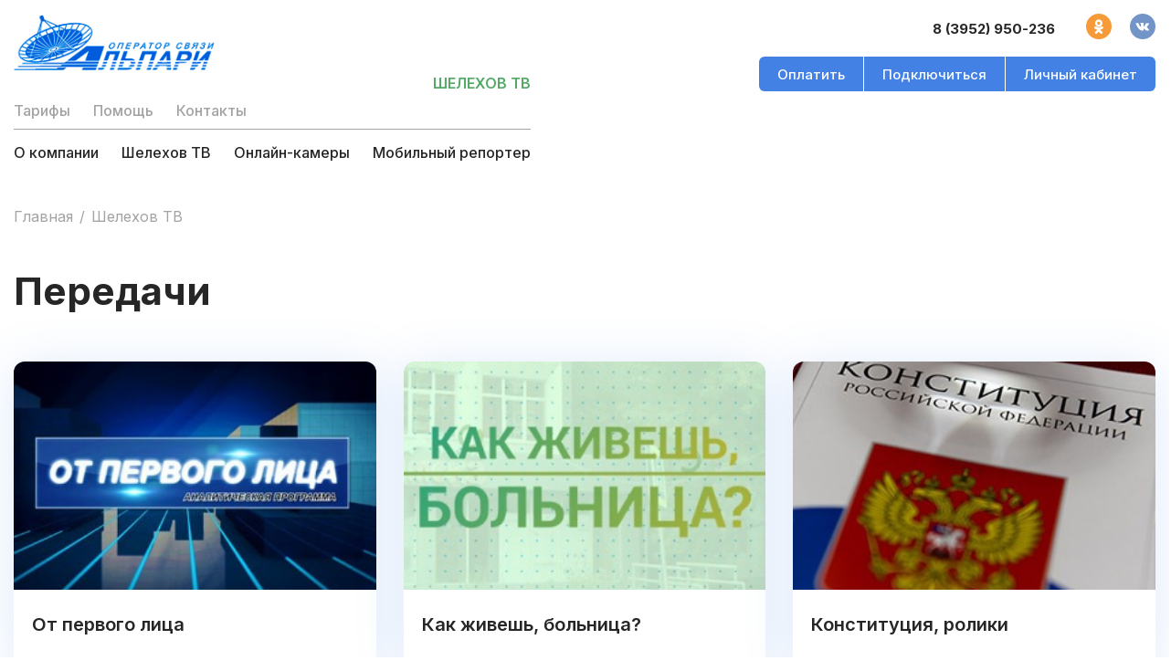

--- FILE ---
content_type: text/html; charset=utf-8
request_url: https://tv-alpari.ru/shelehovtv/tv/
body_size: 6421
content:
 		
<!DOCTYPE html>
<html lang="ru">
<head>
	<meta charset="utf-8" />
	<title>Передачи</title>
	<meta name="description" content="" />
	<meta http-equiv="X-UA-Compatible" content="IE=edge" />
	<meta name="viewport" content="width=device-width, initial-scale=1.0, maximum-scale=1.0, user-scalable=no">    

    <link rel="stylesheet" href="/files/site/css/fontawesome-all.css?v=1" />
    <link rel="stylesheet" href="/files/site/css/slick.css?v=1" />
    <link rel="stylesheet" href="/files/site/css/slick-theme.css?v=1" />
    <link rel="stylesheet" href="/files/site/css/jquery.fancybox.css?v=1" />
    <link rel="stylesheet" href="/files/site/css/fonts.css?v=1" />
    <link rel="stylesheet" href="/files/site/css/jquery.datetimepicker.min.css?v=1" />
    <link rel="stylesheet" href="/files/site/css/reset.css?v=1" />
    <link rel="stylesheet" href="/files/site/css/style.css?v=1" />
    <link rel="stylesheet" href="/files/site/css/media.css?v=1" />	
	
    <link rel="preconnect" href="https://fonts.googleapis.com">
    <link rel="preconnect" href="https://fonts.gstatic.com" crossorigin>
    <link href="https://fonts.googleapis.com/css2?family=Inter:wght@100;200;300;400;500;600;700;800;900&display=swap" rel="stylesheet">
	
	<meta property='og:type' content='website' />
	<meta property='og:title' content='Передачи' />
	<meta property='og:description' content='' />
	<meta property='og:image' content='//tv-alpari.ru' />
	<meta property='og:url' content='//tv-alpari.ru/' />
	<meta property='og:site_name' content='' />
	
</head>
<body>

    <!-- MENU-MOB
    ================================= -->
    <div class="menu-mob">
        <span class="menu-close"></span>
        <div class="nav">
            <ul>
				<li><a class='' href='/about/'>О компании</a><ul><li><a class='' href='/contacts/'>Контакты</a></li>
<li><a class='' href='/speedtest/'>Проверка скорости</a></li>
<li><a class='' href='/about/'>История</a></li>
<li><a class='' href='/vacancy/'>Вакансии</a></li>
<li><a class='' href='/licenzii/'>Документы</a></li>
<li><a class='' href='/licenzii/'>Лицензии</a></li>
</ul></li>
<li><a class='' href='/shelehovtv/'>Шелехов ТВ</a><ul><li><a class='' href='/shelehovtv/tv/Шелехов сегодня/'>Шелехов Сегодня</a></li>
<li><a class='' href='/shelehovtv/tv/'>Передачи</a></li>
<li><a class='' href='/shelehovtv/reklama/'>Реклама</a></li>
</ul></li>
<li><a class='' href='/camera/'>Онлайн-камеры</a><ul><li><a class='' href='/camera/'>Камеры на карте</a></li>
<li><a class='' href='/shelehovtv/tv/%D0%90%D1%80%D1%85%D0%B8%D0%B2%20%D0%BF%D1%80%D0%BE%D0%B8%D1%81%D1%88%D0%B5%D1%81%D1%82%D0%B2%D0%B8%D0%B9/'>Архив происшествий</a></li>
</ul></li>
<li><a class='' href='/mobile/'>Мобильный репортер</a></li>
 
				<li><a class='plavno' href='/#tarif'>Тарифы</a></li>
<li><a class='' href='/info/'>Помощь</a></li>
<li><a class='' href='/contacts/'>Контакты</a></li>
     
            </ul>
        </div>
 
        <div class="menu-mob__item">
            <div class="header__phone"><a href="tel:8 (3952) 950-236">8 (3952) 950-236</a></div>
        </div>
        <div class="menu-mob__item">
            <div class="social">
                <div class="social__item"><a target='_blank' href="https://ok.ru/alparisheltv"><img src="/files/site/img/header/ok.svg"></a></div>                <div class="social__item"><a target='_blank' href="https://ok.ru/alparisheltv"><img src="/files/site/img/header/vk.svg"></a></div>                                                                            </div>
        </div>
        <div class="menu-mob__item">
           <div class="header-btns">
                <div class="header-btns__item">
                    <a href="#payform" data-fancybox class="h-btn">Оплатить</a>
                </div>
                <div class="header-btns__item">
                    <a href="#callback" data-fancybox class="h-btn">Подключиться</a>
                </div> 
				                <div class="header-btns__item">					
                    <a href="#inter" data-fancybox class="h-btn">Выйти</a>
                </div>
            </div>
        </div>
    </div>
        
    <!-- HEADER
    ================================= -->
    <div class="header ">
        <div class="inner work">
            <div class="cols">
                <div class="col">
                    <div class="logo">
                        <a href="/"><img src="/files/site/img/header/logo.png"></a>
						<span>Шелехов ТВ</span>                    </div>                    
                    <div class="top-menu hidd1200">
                        <ul>
							<li><a class='plavno' href='/#tarif'>Тарифы</a></li>
<li><a class='' href='/info/'>Помощь</a></li>
<li><a class='' href='/contacts/'>Контакты</a></li>
                                                              
                        </ul>
                    </div>
                    <div class="nav hidd1200">
                        <ul>
							<li><a class='' href='/about/'>О компании</a><ul><li><a class='' href='/contacts/'>Контакты</a></li>
<li><a class='' href='/speedtest/'>Проверка скорости</a></li>
<li><a class='' href='/about/'>История</a></li>
<li><a class='' href='/vacancy/'>Вакансии</a></li>
<li><a class='' href='/licenzii/'>Документы</a></li>
<li><a class='' href='/licenzii/'>Лицензии</a></li>
</ul></li>
<li><a class='' href='/shelehovtv/'>Шелехов ТВ</a><ul><li><a class='' href='/shelehovtv/tv/Шелехов сегодня/'>Шелехов Сегодня</a></li>
<li><a class='' href='/shelehovtv/tv/'>Передачи</a></li>
<li><a class='' href='/shelehovtv/reklama/'>Реклама</a></li>
</ul></li>
<li><a class='' href='/camera/'>Онлайн-камеры</a><ul><li><a class='' href='/camera/'>Камеры на карте</a></li>
<li><a class='' href='/shelehovtv/tv/%D0%90%D1%80%D1%85%D0%B8%D0%B2%20%D0%BF%D1%80%D0%BE%D0%B8%D1%81%D1%88%D0%B5%D1%81%D1%82%D0%B2%D0%B8%D0%B9/'>Архив происшествий</a></li>
</ul></li>
<li><a class='' href='/mobile/'>Мобильный репортер</a></li>
    
                        </ul>
                    </div>

                </div>
                <div class="col">
                    <div class="items hidd1200">
                        <div class="item">
                            <div class="header__phone "><a href="tel:8 (3952) 950-236">8 (3952) 950-236</a></div>
                        </div>
                        <div class="item">
							<div class="social">
															<div class="social__item"><a target='_blank' href="https://ok.ru/alparisheltv"><img src="/files/site/img/header/ok.svg"></a></div>								<div class="social__item"><a target='_blank' href="https://ok.ru/alparisheltv"><img src="/files/site/img/header/vk.svg"></a></div>																																														</div>
                        </div>
                    </div>
                    <div class="header-btns hidd1200">
                        <div class="header-btns__item">
                            <a href="#payform" data-fancybox class="h-btn">Оплатить</a>
                        </div>
                        <div class="header-btns__item">
                            <a href="#callback" data-fancybox class="h-btn">Подключиться</a>
                        </div>
                        <div class="header-btns__item">
							<a href="#inter" data-fancybox class="h-btn">Личный кабинет</a>
                        </div>
                    </div>
                    <div class="burger">
                        <span></span>
                        <span></span>
                        <span></span>
                    </div>
                </div>
            </div>
        </div>
    </div>    
	
    <!-- CONTENT
    ================================= -->
    <div class="content">
        <div class="inner work">
            <div class="breadcrumbs">
                			<div class="breadcrumbs">
			<ul >
									<li><a href='/'>Главная</a></li><i class="la la-arrow-right"></i>											<li><a href='/shelehovtv/'>Шелехов ТВ</a></li>								</ul>
		</div>
		            </div>
            <div class="block-head">
                <div class="cols">
                    <div class="col">
                        <h1 class="title">Передачи</h1> 
                    </div>
                    <!--<div class="col">
                        <a href="" class="btn btn-green">Предложить новость</a>
                    </div>-->
                </div>
            </div>
            <div class="papers">
                <div class="items">
										<div class="item">
                        <div class="in">
                            <div class="pic">
                                <a href="/shelehovtv/tv/От первого лица/"><img src="/files/uploads/images/info/big/61ee2bc8b3459.jpg"></a>
                            </div>
                            <div class="mid">
                                <div class="title"><a href="/shelehovtv/tv/От первого лица/">От первого лица</a></div>
                                                            </div>
                        </div>
                    </div>
										<div class="item">
                        <div class="in">
                            <div class="pic">
                                <a href="/shelehovtv/tv/Как живешь больница/"><img src="/files/uploads/images/info/big/61ee2bd0097b7.jpg"></a>
                            </div>
                            <div class="mid">
                                <div class="title"><a href="/shelehovtv/tv/Как живешь больница/">Как живешь, больница?</a></div>
                                                            </div>
                        </div>
                    </div>
										<div class="item">
                        <div class="in">
                            <div class="pic">
                                <a href="/shelehovtv/tv/Конституция/"><img src="/files/uploads/images/info/big/61ee2bda47874.jpg"></a>
                            </div>
                            <div class="mid">
                                <div class="title"><a href="/shelehovtv/tv/Конституция/">Конституция, ролики</a></div>
                                                            </div>
                        </div>
                    </div>
										<div class="item">
                        <div class="in">
                            <div class="pic">
                                <a href="/shelehovtv/tv//"><img src="/files/uploads/images/info/big/61ee2be36c504.jpg"></a>
                            </div>
                            <div class="mid">
                                <div class="title"><a href="/shelehovtv/tv//">Бессмертный полк</a></div>
                                                            </div>
                        </div>
                    </div>
										<div class="item">
                        <div class="in">
                            <div class="pic">
                                <a href="/shelehovtv/tv/Диалоги о спорте/"><img src="/files/uploads/images/info/big/61ee2bfbdd080.jpg"></a>
                            </div>
                            <div class="mid">
                                <div class="title"><a href="/shelehovtv/tv/Диалоги о спорте/">Диалоги о спорте</a></div>
                                                            </div>
                        </div>
                    </div>
										<div class="item">
                        <div class="in">
                            <div class="pic">
                                <a href="/shelehovtv/tv/PRODвижение/"><img src="/files/uploads/images/info/big/61ee2c3695baf.jpg"></a>
                            </div>
                            <div class="mid">
                                <div class="title"><a href="/shelehovtv/tv/PRODвижение/">PRODвижение</a></div>
                                                            </div>
                        </div>
                    </div>
										<div class="item">
                        <div class="in">
                            <div class="pic">
                                <a href="/shelehovtv/tv/Добрые сказки/"><img src="/files/uploads/images/info/big/61ee2c5ee3131.jpg"></a>
                            </div>
                            <div class="mid">
                                <div class="title"><a href="/shelehovtv/tv/Добрые сказки/">Добрые сказки</a></div>
                                                            </div>
                        </div>
                    </div>
										<div class="item">
                        <div class="in">
                            <div class="pic">
                                <a href="/shelehovtv/tv/Здоровая тема/"><img src="/files/uploads/images/info/big/61ee2c880c0ae.jpg"></a>
                            </div>
                            <div class="mid">
                                <div class="title"><a href="/shelehovtv/tv/Здоровая тема/">Здоровая тема</a></div>
                                                            </div>
                        </div>
                    </div>
										<div class="item">
                        <div class="in">
                            <div class="pic">
                                <a href="/shelehovtv/tv/Голос моего края/"><img src="/files/uploads/images/info/big/61ee2c901d203.jpg"></a>
                            </div>
                            <div class="mid">
                                <div class="title"><a href="/shelehovtv/tv/Голос моего края/">Голос моего края</a></div>
                                                            </div>
                        </div>
                    </div>
										<div class="item">
                        <div class="in">
                            <div class="pic">
                                <a href="/shelehovtv/tv/Один день/"><img src="/files/uploads/images/info/big/61ee2cd6e7e59.jpg"></a>
                            </div>
                            <div class="mid">
                                <div class="title"><a href="/shelehovtv/tv/Один день/">Один день</a></div>
                                <p>
	Новый проект на телеканале &laquo;Шелехов ТВ&raquo; - &laquo;ОДИН ДЕНЬ&raquo;.

	Уникальная для города программа, которая позволяет увидеть все т...</p>                            </div>
                        </div>
                    </div>
										<div class="item">
                        <div class="in">
                            <div class="pic">
                                <a href="/shelehovtv/tv/Шелехов сегодня/"><img src="/files/uploads/images/info/big/61ee2cf955bb3.jpg"></a>
                            </div>
                            <div class="mid">
                                <div class="title"><a href="/shelehovtv/tv/Шелехов сегодня/">Шелехов Сегодня</a></div>
                                <p>
	Новости, события, происшествия&nbsp; Шелехова. Доступно, актуально, на злобу дня. Культура, политика, общественная жизнь, спорт, наболевшие темы и ...</p>                            </div>
                        </div>
                    </div>
										<div class="item">
                        <div class="in">
                            <div class="pic">
                                <a href="/shelehovtv/tv/Видеопродакшн/"><img src="/files/uploads/images/info/big/61ee2d24470f3.jpg"></a>
                            </div>
                            <div class="mid">
                                <div class="title"><a href="/shelehovtv/tv/Видеопродакшн/">Видеопродакшн</a></div>
                                                            </div>
                        </div>
                    </div>
										<div class="item">
                        <div class="in">
                            <div class="pic">
                                <a href="/shelehovtv/tv/Праздничные спецвыпуски/"><img src="/files/uploads/images/info/big/61ee2d72df49b.jpg"></a>
                            </div>
                            <div class="mid">
                                <div class="title"><a href="/shelehovtv/tv/Праздничные спецвыпуски/">Праздничные спецвыпуски</a></div>
                                                            </div>
                        </div>
                    </div>
										<div class="item">
                        <div class="in">
                            <div class="pic">
                                <a href="/shelehovtv/tv/Детский сад/"><img src="/files/uploads/images/info/big/61ee2d91af6ce.jpg"></a>
                            </div>
                            <div class="mid">
                                <div class="title"><a href="/shelehovtv/tv/Детский сад/">Детский сад</a></div>
                                                            </div>
                        </div>
                    </div>
										<div class="item">
                        <div class="in">
                            <div class="pic">
                                <a href="/shelehovtv/tv/Синяя птица 2017/"><img src="/files/uploads/images/info/big/61ee2d9f6106f.jpg"></a>
                            </div>
                            <div class="mid">
                                <div class="title"><a href="/shelehovtv/tv/Синяя птица 2017/">Синяя птица 2017</a></div>
                                                            </div>
                        </div>
                    </div>
										<div class="item">
                        <div class="in">
                            <div class="pic">
                                <a href="/shelehovtv/tv/Актуальное интервью/"><img src="/files/uploads/images/info/big/61ee2db4b3e2e.jpg"></a>
                            </div>
                            <div class="mid">
                                <div class="title"><a href="/shelehovtv/tv/Актуальное интервью/">Актуальное интервью</a></div>
                                                            </div>
                        </div>
                    </div>
										<div class="item">
                        <div class="in">
                            <div class="pic">
                                <a href="/shelehovtv/tv/Диалог/"><img src="/files/uploads/images/info/big/61ee2dc9d50bb.jpg"></a>
                            </div>
                            <div class="mid">
                                <div class="title"><a href="/shelehovtv/tv/Диалог/">Диалог</a></div>
                                <p>
	&laquo;Диалог&raquo; - об этом стоит поговорить! Интересные люди, важные и актуальные темы, мнения экспертов в разных областях! Обо всем, что волну...</p>                            </div>
                        </div>
                    </div>
										<div class="item">
                        <div class="in">
                            <div class="pic">
                                <a href="/shelehovtv/tv/Фильмы памяти/"><img src="/files/uploads/images/info/big/61ee2de56ab7a.jpg"></a>
                            </div>
                            <div class="mid">
                                <div class="title"><a href="/shelehovtv/tv/Фильмы памяти/">Фильмы памяти</a></div>
                                                            </div>
                        </div>
                    </div>
										<div class="item">
                        <div class="in">
                            <div class="pic">
                                <a href="/shelehovtv/tv/Почётный гражданин/"><img src="/files/uploads/images/info/big/61ee2e030d887.jpg"></a>
                            </div>
                            <div class="mid">
                                <div class="title"><a href="/shelehovtv/tv/Почётный гражданин/">Почётный гражданин</a></div>
                                                            </div>
                        </div>
                    </div>
										<div class="item">
                        <div class="in">
                            <div class="pic">
                                <a href="/shelehovtv/tv/Как это было/"><img src="/files/uploads/images/info/big/61ee2e2cd4f2f.jpg"></a>
                            </div>
                            <div class="mid">
                                <div class="title"><a href="/shelehovtv/tv/Как это было/">Как это было</a></div>
                                <p>
	&laquo;Как это было&raquo; - уникальный проект об истории города. Как жил наш город больше десяти лет назад, кто им руководил, что волновало горожа...</p>                            </div>
                        </div>
                    </div>
										<div class="item">
                        <div class="in">
                            <div class="pic">
                                <a href="/shelehovtv/tv/Синяя птица/"><img src="/files/uploads/images/info/big/61ee2e36773f7.jpg"></a>
                            </div>
                            <div class="mid">
                                <div class="title"><a href="/shelehovtv/tv/Синяя птица/">Синяя птица</a></div>
                                <p>
	К юбилею бала одаренных детей &laquo;Синяя птица&raquo;.Новый проект на телеканале ШТВ &laquo;Синяя птица-15 лет&raquo;.Интервью с номинантами бала...</p>                            </div>
                        </div>
                    </div>
										<div class="item">
                        <div class="in">
                            <div class="pic">
                                <a href="/shelehovtv/tv//"><img src="/files/uploads/images/info/big/61ee2e3f41b41.jpg"></a>
                            </div>
                            <div class="mid">
                                <div class="title"><a href="/shelehovtv/tv//">Активный отдых</a></div>
                                                            </div>
                        </div>
                    </div>
										<div class="item">
                        <div class="in">
                            <div class="pic">
                                <a href="/shelehovtv/tv/Спасибо деду за победу/"><img src="/files/uploads/images/info/big/61ee2e4a037a3.jpg"></a>
                            </div>
                            <div class="mid">
                                <div class="title"><a href="/shelehovtv/tv/Спасибо деду за победу/">Спасибо деду за победу</a></div>
                                                            </div>
                        </div>
                    </div>
										<div class="item">
                        <div class="in">
                            <div class="pic">
                                <a href="/shelehovtv/tv/Sound bar/"><img src="/files/uploads/images/info/big/61ee2e58de0a7.jpg"></a>
                            </div>
                            <div class="mid">
                                <div class="title"><a href="/shelehovtv/tv/Sound bar/">Sound bar</a></div>
                                                            </div>
                        </div>
                    </div>
										<div class="item">
                        <div class="in">
                            <div class="pic">
                                <a href="/shelehovtv/tv//"><img src="/files/uploads/images/info/big/61ee2e5ff10fa.jpg"></a>
                            </div>
                            <div class="mid">
                                <div class="title"><a href="/shelehovtv/tv//">Вечерний Шелехов</a></div>
                                                            </div>
                        </div>
                    </div>
										<div class="item">
                        <div class="in">
                            <div class="pic">
                                <a href="/shelehovtv/tv/10 фактов о/"><img src="/files/uploads/images/info/big/61ee2e661877d.jpg"></a>
                            </div>
                            <div class="mid">
                                <div class="title"><a href="/shelehovtv/tv/10 фактов о/">10 фактов о...</a></div>
                                                            </div>
                        </div>
                    </div>
										<div class="item">
                        <div class="in">
                            <div class="pic">
                                <a href="/shelehovtv/tv/Православные новости/"><img src="/files/uploads/images/info/big/61ee2e74049d5.jpg"></a>
                            </div>
                            <div class="mid">
                                <div class="title"><a href="/shelehovtv/tv/Православные новости/">Православные новости</a></div>
                                                            </div>
                        </div>
                    </div>
										<div class="item">
                        <div class="in">
                            <div class="pic">
                                <a href="/shelehovtv/tv/С новым годом Шелехов/"><img src="/files/uploads/images/info/big/61ee2e7c6a3e2.jpg"></a>
                            </div>
                            <div class="mid">
                                <div class="title"><a href="/shelehovtv/tv/С новым годом Шелехов/">С новым годом Шелехов</a></div>
                                                            </div>
                        </div>
                    </div>
										<div class="item">
                        <div class="in">
                            <div class="pic">
                                <a href="/shelehovtv/tv/Ты готовишь лучше всех/"><img src="/files/uploads/images/info/big/61ee2e862c5bc.jpg"></a>
                            </div>
                            <div class="mid">
                                <div class="title"><a href="/shelehovtv/tv/Ты готовишь лучше всех/">Ты готовишь лучше всех</a></div>
                                                            </div>
                        </div>
                    </div>
										<div class="item">
                        <div class="in">
                            <div class="pic">
                                <a href="/shelehovtv/tv/Есть Разговор/"><img src="/files/uploads/images/info/big/61ee2e8e6a599.jpg"></a>
                            </div>
                            <div class="mid">
                                <div class="title"><a href="/shelehovtv/tv/Есть Разговор/">Есть разговор</a></div>
                                <p>
	&laquo;Есть разговор&raquo; - Обсуждение острых вопросов, связанных с повседневной жизнью в городе Шелехове и Шелеховском районе. На вопросы ведуще...</p>                            </div>
                        </div>
                    </div>
										<div class="item">
                        <div class="in">
                            <div class="pic">
                                <a href="/shelehovtv/tv/Зверье мое/"><img src="/files/uploads/images/info/big/61ee2e9498f33.jpg"></a>
                            </div>
                            <div class="mid">
                                <div class="title"><a href="/shelehovtv/tv/Зверье мое/">Зверье мое</a></div>
                                <p>
	&laquo;Зверье мое&raquo; - программа о мире животных, редкие, необычные,симпатичные и забавные животные, породы собак и кошек. В гостях у жителей Ш...</p>                            </div>
                        </div>
                    </div>
										<div class="item">
                        <div class="in">
                            <div class="pic">
                                <a href="/shelehovtv/tv/Дочки - сыночки/"><img src="/files/uploads/images/info/big/61ee2e9ae4ac1.jpg"></a>
                            </div>
                            <div class="mid">
                                <div class="title"><a href="/shelehovtv/tv/Дочки - сыночки/">Дочки – сыночки</a></div>
                                <p>
	&laquo;Дочки-сыночки&raquo; - все самое интересное о детях,&nbsp; полезная информация и советы родителям от ведущих специалистов: психологов и педа...</p>                            </div>
                        </div>
                    </div>
										<div class="item">
                        <div class="in">
                            <div class="pic">
                                <a href="/shelehovtv/tv/Другие передачи/"><img src="/files/uploads/images/info/big/61ee2eafb2efc.jpg"></a>
                            </div>
                            <div class="mid">
                                <div class="title"><a href="/shelehovtv/tv/Другие передачи/">Другие передачи</a></div>
                                                            </div>
                        </div>
                    </div>
										<div class="item">
                        <div class="in">
                            <div class="pic">
                                <a href="/shelehovtv/tv/Дорога к храму/"><img src="/files/uploads/images/info/big/61ee2eb99b587.jpg"></a>
                            </div>
                            <div class="mid">
                                <div class="title"><a href="/shelehovtv/tv/Дорога к храму/">Дорога к храму</a></div>
                                <p>
	&laquo;Дорога к храму&raquo; - Телекомпания &laquo;Шелехов ТВ&raquo; представляет новый цикл передач о православии &laquo;Дорога к храму&raquo;. Со...</p>                            </div>
                        </div>
                    </div>
					                </div>
            </div>
            <!--<ul class="pag">
                <li class="first disable"><a href="">Предыдущая</a></li>
                <li class="active"><a href="">1</a></li>
                <li><a href="">2</a></li>                            
                <li><a href="">3</a></li>
                <li><a href="">4</a></li>
                <li>...</li>
                <li class="last"><a href="">Последняя</a></li>
            </ul>-->
        </div>
    </div>

    <!-- FOOTER
    ================================= -->
    <div class="footer">
        <div class="inner work">
            <div class="logo">
                <a href="/"><img src="/files/site/img/header/logo.png"></a>
            </div>
        
            <div class="cols">
                <div class="col">
                    <div class="footer__phone"><a href="tel:8 (3952) 950-236">8 (3952) 950-236</a></div>
                    <p class="footer__place">666035, г. Шелехов,
Иркутская обл., 1 м-он, дом 46</p>
                    <div class="social">
						<div class="social__item"><a href="https://ok.ru/alparisheltv"><img src="/files/site/img/header/ok.svg"></a></div>						<div class="social__item"><a href="https://ok.ru/alparisheltv"><img src="/files/site/img/header/vk.svg"></a></div>																								                    </div>
                </div>
                <div class="col">
                    <div class="items">
                        <div class="item">
                            <div class="subtitle"><a href="/about/">О компании</a></div>
							<ul class="links">
							<li  class=''><a href='/contacts/'>Контакты</a></li><li  class=''><a href='/speedtest/'>Проверка скорости</a></li><li  class=''><a href='/about/'>История</a></li><li  class=''><a href='/vacancy/'>Вакансии</a></li><li  class=''><a href='/licenzii/'>Документы</a></li><li  class=''><a href='/licenzii/'>Лицензии</a></li> 
                            </ul>
                        </div>
                        <div class="item">
                            <div class="subtitle"><a href="/shelehovtv/">Шелехов ТВ</a></div>
                            <ul class="links">
							<li  class=''><a href='/shelehovtv/tv/Шелехов сегодня/'>Шелехов Сегодня</a></li><li  class=' active'><a href='/shelehovtv/tv/'>Передачи</a></li><li  class=''><a href='/shelehovtv/reklama/'>Реклама</a></li> 
                            </ul>
                        </div>
                        <div class="item">
                            <div class="subtitle"><a href="/camera/">Онлайн-камеры</a></div>
                            <ul class="links">
							<li  class=''><a href='/camera/'>Камеры на карте</a></li><li  class=''><a href='/shelehovtv/tv/%D0%90%D1%80%D1%85%D0%B8%D0%B2%20%D0%BF%D1%80%D0%BE%D0%B8%D1%81%D1%88%D0%B5%D1%81%D1%82%D0%B2%D0%B8%D0%B9/'>Архив происшествий</a></li> 
                            </ul>
                        </div>
                        <div class="item">                        
                            <ul class="links">
                                <li><a href="/mobile/">Мобильный репортер</a></li>
                            </ul>
                        </div>
                    </div>
                </div>
            </div>
			<div class='footer_bottom'>
				<div class="copyright">© 2026, ООО ”Альпари”. Все права защищены</div>
				<div class='develop'><a href="https://alabs.ru/">Разработка сайта: <img src="/files/site/img/develop.png" alt="Разработка сайта" title="Разработка сайта - Артикул"></a></div>
			</div>
        </div>
    </div>
	
   <!--popup-->
    <div style="display: none;" id="callback">
        <div class="popup popup_callback">   
            <div class="form">
                <div class="title">Подключиться</div>       
                <form method='POST' class='formAjax' action='/mail/'>
                    <div class='statusFormSubmit'></div>
					<div class='hidden'><input type="text" name='name' placeholder="ФИО"/></div>
					<div class="showitem">
						<label>Ваше имя*</label>
						<input name="name_fio" required class='blur required' type="text" placeholder=""/>                                    

						<label>Ваш телефон*</label>
						<input name="phone" required  class='blur required' type="text" placeholder=""/>                                      

						<label>Услуга</label>
						<input name="utm[Услуга]" required  class='service_inp' type="text" placeholder=""/>                                      

						<div class="agree rec clearfix">
							<label class="custom">        
								<input type="checkbox" checked value='1' name="save"/> 
								<span></span>                             
							</label>
							<p>Нажимая кнопку “Отправить”, вы автоматически принимаете <a href="/conf.pdf">Политику Конфиденциальности</a> и даёте <a href="/sogl.pdf">Согласие на обработку персональных данных</a> согласно Положения об обработке <a href="/pd1.pdf">персональных данных Абонентов компании Альпари.</a></p>
						</div>
						<button class="btn btn-blue">Отправить</button>
					</div>
                </form>
            </div>
        </div>  
    </div>	
	
   <!--POPUP-->
   <div style="display: none;" id="payform">
         <div class="popup popup_personal">
            <div class="title">Оплатить услуги связи</div>
			<form method='post' action='https://lk.tv-alpari.ru/pay.php' class=''>
                <div class='statusFormSubmit'></div>
				<label>Номер лицевого счета:</label>
				<input  type="text" name='number' required class='numpay' placeholder="Номер лицевого счета"/>

				<label></label>
				<button class="btn btn-blue numpaybtn" >Проверить</button>
				<br/><br/>
				Не знаете свой лицевой счет? Позвоните по номеру <b>8 (3952) 950-236</b><br/><br/>	
				<div class="showitem summ_show">
					<label>Сумма платежа:</label>
					<input  type="text" name='amount' required class='' placeholder="Сумма платежа"/>
					<button class="btn btn-blue" >Оплатить</button>
                </div>
             </form>   
        </div>        
    </div>
	
    <!--popup-->
    <div style="display: none;" id="inter">
        <div class="popup popup_personal">   
            <div class="title">Вход</div>
            <div class="form">
				<form action='/users/login/' method='post' class='ajax_form_login' >
					<div class='statusFormSubmit'></div>
					<input type="text" name="usersEmail" required placeholder="Логин или адрес элетронной почты">
					<input id="password" type="password" required name="usersPassword" placeholder="Пароль">   
					<input type="hidden" name="sessionid" class='sessionid'>   
					<div class="agree rec clearfix">
						<label class="custom">        
							<input type="checkbox" checked value='1' name="save"/> 
							<span></span>                             
						</label>
						<p>Запомнить меня</p>
					</div>                                                              
                    <button class="btn btn-blue">Войти</button>
                </form>
            </div>
            <div class="popup_bottom">
                <ul class="links">
                    <li><a href="#register" onclick='$.fancybox.close()' data-fancybox>Регистрация</a></li>
                    <li><a href="#pass" onclick='$.fancybox.close()' data-fancybox>Забыли пароль?</a></li>
                </ul>
            </div>
        </div>  
    </div>
	
    <!--popup-->
    <div style="display: none;" id="register">
        <div class="popup popup_personal">   
            <div class="title">Регистрация</div>
            <div class="form">
				<form action='/users/reg/' class='ajax_form_login' >
					<div class='statusFormSubmit'></div>
					<input type="email" name="usersEmail" required placeholder="Адрес электронной почты">
					<input type="text" name="usersPhone" class='mask' required placeholder="Номер телефона">
					<input type="text" name="usersName" required placeholder="Имя">
					<input type="text" name="usersLastName" required placeholder="Фамилия">
					<input type="password" name="usersPassword" required placeholder="Создайте пароль">         
                                                     
                    <button class="btn btn-blue">Войти</button>
                </form>
            </div>
            <div class="popup_bottom">
                <ul class="links">
					<li><a href="#pass" onclick='$.fancybox.close()' data-fancybox>Забыли пароль?</a></li>
                    <li><a href="#inter" onclick='$.fancybox.close()' data-fancybox>Вход</a></li>
                </ul>
            </div>
        </div>  
    </div>	
	
    <!--popup-->
    <div style="display: none;" id="pass">
        <div class="popup popup_personal">   
            <div class="title">Восставновление пароля</div>
            <div class="form">
				<form action='/users/resetpassword/' class='ajax_form_repass step' >
					<div class='statusFormSubmit'></div>
					<input type="text" name="usersEmail" required placeholder="Адрес электронной почты">
                    <button class="btn btn-blue">Далее</button>
                </form>	
				<form action='/users/resetpassword/?step=2' class='ajax_form_repass step2' style='display:none;'>
					<div class='statusFormSubmit'></div>
					<input type="hidden" name="usersEmail" required placeholder="Адрес электронной почты">
					<input type="text" name="usersPassCode" required placeholder="Код подтверждения">
                    <button class="btn btn-blue">Далее</button>
                </form>	
				<form action='/users/resetpassword/?step=3' class='ajax_form_repass step3' style='display:none;'>
					<div class='statusFormSubmit'></div>
					<div class='show_form'>
						<input type="hidden" name="usersEmail" required placeholder="Адрес электронной почты">
						<input type="hidden" name="usersPassCode" required placeholder="Код подтверждения">
						<input type="text" name="usersPassword" required placeholder="Пароль">
						<input type="text" name="usersRePassword" required placeholder="Повтор пароля">
					    <button class="btn btn-blue">Далее</button>
					</div>
                </form>
            </div>
            <div class="popup_bottom">
                <ul class="links">
                    <li><a href="#inter" onclick='$.fancybox.close()' data-fancybox>Вход</a></li>
                </ul>
            </div>
        </div>  
    </div>
	
    <script src="https://yastatic.net/share2/share.js"></script>
    <script src="https://code.jquery.com/jquery-3.3.1.min.js"></script>
	<script src="//api-maps.yandex.ru/2.1/?lang=ru-RU" type="text/javascript"></script>
    <script src="/files/site/libs/jquery.fancybox.js?v=1"></script>
    <script src="/files/site/libs/slick.min.js?v=1"></script> 
    <script src="/files/site/libs/jquery.datetimepicker.full.min.js?v=1"></script>
    <script src="/files/site/js/common.js?v=4"></script>


<script type="text/javascript">
        jQuery('#datetimepicker').datetimepicker({
          format:'d.m.Y H:i',
          inline:true,
          lang:'ru',
          timepicker:false
        });
		jQuery.datetimepicker.setLocale('ru');
    </script>
    <script>
			</script>    
</body>
</html>

--- FILE ---
content_type: text/css
request_url: https://tv-alpari.ru/files/site/css/style.css?v=1
body_size: 8114
content:

.clearfix:before, .clearfix:after {
    content: '';
    display: table;
}
.clearfix:after {
    clear: both;
}

*::-webkit-input-placeholder {
	color: #000;
	opacity: .8;
}
*:-moz-placeholder {
	color: #000;
	opacity: .8;
}
*::-moz-placeholder {
	color: #000;
	opacity: .8;
}
*:-ms-input-placeholder {
	color: #000;
	opacity: .8;
}

*{
    box-sizing: border-box;
    -moz-box-sizing: border-box;
}

a{
	color:#4381E5;
}

body {
    width: 100%;
    font-size: 16px;
    font-family: 'Inter', sans-serif;
    position: relative;
    line-height: 1.3;
}

.work{
    width: 100%;
    max-width: 1340px;
    min-width: 320px;
    padding-left: 15px;
    padding-right: 15px;
    margin: 0 auto;
}

.hidden {
  display: none !important;
}


input[type='text'],
input[type='password'],
input[type='email'],
input[type='search'],
select{
    width: 100%;
    height: 33px;
	margin-bottom:20px;
    color: #000;
    font-family: 'Inter', sans-serif;
    font-size: 12px;
    background-color: #fff;
    border: 1px solid #00728A;
    border-radius: 0;
    transition: .3s;
	min-height: 50px;
	display: inline-flex;
	align-items: center;
	justify-content: center;
	padding: 2px 15px 4px;
	border-radius: 6px;
}

textarea{    
    width: 100%;
    height: 120px;
    padding: 12px;
	margin-bottom:20px;
    color: #707070;
    font-family: 'Inter', sans-serif;
    font-size: 12px;
    background-color: #fff;
    border: 1px solid #00728A;
    border-radius: 0;
    resize: none;
	border-radius: 6px;
}

input:focus{
    outline: none;
}

textarea:focus{
    outline: none;
}

.cols{
    display: flex;
    flex-wrap: wrap;
    margin: 0 -15px;
}

.col{
    padding: 0 15px;
}

.btn{
    display: inline-block;
    border: medium none;
    background: transparent;
    cursor: pointer;
    transition: .3s;
    font-family: 'Inter', sans-serif;
}

.btn-blue{
    min-height: 50px;
    display: inline-flex;
    align-items: center;
    justify-content: center;
    padding: 2px 15px 4px;
    font-weight: 600;
    font-size: 18px;
    color: #fff;
    background: #4381E5;
    border-radius: 6px;
    line-height: 1;
}

.btn-blue:hover,
.btn-blue:active{
    opacity: .8;
}

.btn-blue-lite{
    min-height: 50px;
    display: inline-flex;
    align-items: center;
    justify-content: center;
    padding: 2px 15px 4px;
    font-weight: 600;
    font-size: 18px;
    color: #4381E5;
    background: #DBE7FA;
    border-radius: 6px;
    line-height: 1;
}

.btn-blue-lite:hover,
.btn-blue-lite:active{
    opacity: .8;
}

.btn-green{
    min-height: 50px;
    display: inline-flex;
    align-items: center;
    justify-content: center;
    padding: 2px 15px 4px;
    font-weight: 600;
    font-size: 18px;
    color: #fff;
    background: #55AB68;
    border-radius: 6px;
    line-height: 1;
}

.btn-green:hover,
.btn-green:active{
    opacity: .8;
}

.btn-green-lite{
    min-height: 50px;
    display: inline-flex;
    align-items: center;
    justify-content: center;
    padding: 2px 15px 4px;
    font-weight: 600;
    font-size: 18px;
    color: #55AB68;
    background: #DBE7FA;
    border-radius: 6px;
    line-height: 1;
}

.btn-green-lite:hover,
.btn-green-lite:active{
    opacity: .8;
}

.btn-purple{
    min-height: 50px;
    display: inline-flex;
    align-items: center;
    justify-content: center;
    padding: 2px 15px 4px;
    font-weight: 600;
    font-size: 18px;
    color: #fff;
    background: #5857D8;
    border-radius: 6px;
    line-height: 1;
}

.btn-purple:hover,
.btn-purple:active{
    opacity: .8;
}

.btn-purple-lite{
    min-height: 50px;
    display: inline-flex;
    align-items: center;
    justify-content: center;
    padding: 2px 15px 4px;
    font-weight: 600;
    font-size: 18px;
    color: #5857D8;
    background: #EEEDFB;
    border-radius: 6px;
    line-height: 1;
}

.btn-purple-lite:hover,
.btn-purple-lite:active{
    opacity: .8;
}



button:focus{
    outline: none;
}

.slick-dots{
    position: absolute;
    text-align: center;
    bottom: 25px;    
    width: 100%;
    margin: 0 auto !important;
    padding: 0 !important;
}

.slick-dots li{
    width: auto;
    height: auto;
    margin: 0 0!important;
    padding: 0!important;
}

.slick-dots li:before{
    display: none;
}

.slick-dots li button{
    width: 85px;
    height: 4px;
    padding: 0;
    overflow: hidden;
    border-radius: 4px;
    background: rgba(255, 255, 255, 0.31);
    border: none;
    opacity: 1;
    text-indent: -9999px;
    transition: .3s;
}

.slick-dots li.slick-active button{
    background: #fff;
}

.slick-prev, 
.slick-next{
    width: 30px;
    height: 30px;
    z-index: 9;
    top: 50%;
    transform: translateY(-50%);
    transition: .3s;
    border-radius: 0;
    background-position: center !important;
    background-color: transparent !important;
    background-repeat: no-repeat !important;
	transform: translateY(-50%) rotate(-90deg);
}

.slick-prev:before,
.slick-next:before{
    content: none;
    
}

.slick-prev{
    left: 0;
    background-image: url(../img/prev.svg)!important;
	
}

.slick-prev:hover{
    opacity: .8;
}

.slick-next{
    right: 0;
    background-image: url(../img/next.svg)!important;

}

.calendar .slick-prev{
    left: -30px;
    background-image: url(../img/prev.svg)!important;
	
}
.calendar .slick-next{
    right: -30px;
    background-image: url(../img/next.svg)!important;

}

.slick-next:hover{
    opacity: .8;
}

.slick-dotted.slick-slider{
    margin-bottom: 0;
}

.btn-dots{
    display: inline-block;
    font-weight: 600;
    font-size: 18px;
    color: #fff;
    padding-right: 24px;
    position: relative;
    cursor: pointer;
}

.btn-dots.gray{
    color: #A3A3A3;
}

.btn-dots:before{
    content: "";
    width: 24px;
    height: 24px;
    background: url(../img/dots.svg) center no-repeat;
    position: absolute;
    top: 50%;
    right: 0;
    transform: translateY(-50%);
}

.btn-dots:before{
    background: url(../img/gray.svg) center no-repeat;
}

.title-block{
    margin-bottom: 45px;
    color: #262626;
    font-weight: bold;
    font-size: 72px;
}

.title-block.center{
    text-align: center;
}

.burger{
    width: 38px;
    background: #fff;
    flex-shrink: 0;
    display: none;
}

.burger span{
    display: block;
    height: 3px;
    margin-bottom: 7px;
    background: #4381E5;
}

.burger span:last-child{
    margin-bottom: 0;
}

.menu-close{
    width: 25px;
    height: 25px;
    display: block;
    position: absolute;
    background: transparent url(../img/close.png) center no-repeat;
    top: 15px;
    right: 15px;
    z-index: 2;
}

.menu-mob{
    width: 100%;
    position: fixed;
    height: 100%;
    padding: 55px 15px 25px;
    overflow: auto;
    background: #fff;
    z-index: 99;
    display: none;
    
}

.menu-mob__item{
    margin-top: 25px;
}

.show767{
    display: none;
}

/**HEADER**/
.header{
    width: 100%;
    display: block;
    padding-top: 25px;
    padding-bottom: 25px;
    position: relative;
    z-index: 9;
}

.header_main{
    position: absolute;
    top: 0;
}

.header_main{

}

.header .inner{
    position: relative;
}

.header .cols{
    flex-wrap: nowrap;
    justify-content: space-between;
}

.header .logo{
    position: absolute;
    top: 3px;
    right: 100%;
    z-index: 2
}       

.header .logo img{
    width: 250px;
    flex-shrink: 0;
}

.header .logo span{
    display:block;
	text-align:right;
	color:#54A967;
	font-weight:600;
	text-transform:uppercase;
}

.top-menu{
    padding-bottom: 18px;
}

.top-menu > ul{
    list-style: none;
    display: flex;
}

.top-menu > ul > li{
    margin-left: 50px;
}

.top-menu > ul > li:first-child{
    margin-left: 0;
}

.top-menu > ul > li > a{
    display: block;
    color: #A3A3A3;
    font-weight: 500;
    font-size: 18px;
    transition: .3s;
}

.top-menu > ul > li:hover > a,
.top-menu > ul > li.active > a{
    color: #4381E5;
}

.nav{
    padding-top: 10px;
    border-top: 1px solid #A3A3A3;
}

.nav > ul{
    list-style: none;
    display: flex;
}

.nav > ul > li{
    margin-left: 50px;
	position:relative;
}

.nav > ul > li:first-child{
    margin-left: 0;
}

.nav > ul > li > a{
    display: block;
    color: #262626;
    font-weight: 500;
    font-size: 18px;
    transition: .3s;
	padding:5px 0;
}

.nav > ul > li:hover > a,
.nav > ul > li.active > a{
    color: #4381E5;
}
.nav > ul > li ul{
	display:none;
	box-shadow:0 5px 5px rgba(0,0,0,0.3);
	position:absolute;
	top:20px;
	left:-20px;
	border-radius: 6px;
	padding:20px;
	min-width:250px;
}
.nav > ul > li ul{
	display:none;
	box-shadow:0 5px 10px rgba(0,0,0,0.3);
	position:absolute;
	top:28px;
	left:-20px;
	border-radius: 6px;
	padding:20px;
	background:#fff;
	list-style:none;
}
.nav > ul > li ul li{
	margin-bottom:12px;
	color: #262626;
	font-weight: 500;
	font-size: 18px;
}
.nav > ul > li ul li a{
	color: #262626;
}
.nav > ul > li ul li:hover a{
	color: #4381E5;
}
.nav > ul > li ul li:last-child{
	margin-bottom:0;
}
.nav > ul > li:hover ul{
	display:block;
}
.header .items{
    display: flex;
    align-items: center;
    justify-content: flex-end;
    margin: 0 -17px;
    padding-bottom: 15px;
}

.header .item{
    padding: 0 17px;
}

.header__phone{
    color: #262626;
    font-weight: bold;
    font-size: 15px;
}

.header__phone.white{
    color: #fff;
}

.header__phone a{
    color: inherit;
}

.social{
    display: flex;
    align-items: center;
    margin: 0 -10px;
}

.social__item{
    padding: 0 10px;
}

.social__item img{
    max-width: 100%;
}

.header-btns{
    display: flex;
}

.header-btns__item{
    border-left: 1px solid #fff;
}

.header_main .header-btns__item{
    border-color: #1F426B;
}

.header-btns__item:first-child{
    border: none;
}

.h-btn{
    height: 38px;
    align-items: center;
    justify-content: center;
    padding: 3px 20px;
    display: inline-flex;
    font-family: 'Inter', sans-serif;
    font-weight: 500;
    font-size: 15px;
    color: #fff;
    background: #4381E5;
    white-space: normal;
    border: none;
    transition: .3s;
}

.h-btn:hover{
    background: #5857D8;
}

.header-btns__item:first-child .h-btn{
    border-radius: 6px 0 0 6px;
}

.header-btns__item:last-child .h-btn{
    border-radius: 0 6px 6px 0;
}

/**INTRO**/
.intro{
    width: 100%;
    display: block;
    padding-top: 0;
    padding-bottom: 60px;
    position: relative;
    z-index: 1;
}

.intro .slide{
    position: relative;
}

.intro .pic{
    width: 750px;
    height: 100vh;
    position: absolute;
    top: 0;
    right: 0;
    z-index: 1;
}

.intro .pic img{
    width: 100%;
    height: 100%;
    object-fit: cover;
}

.intro .inner{
    display: flex;
    min-height: 950px;
    padding-top: 140px;
    padding-bottom: 80px;
    position: relative;
    z-index: 2;
}

.intro .left{
    width: 100%;
    max-width: 785px;
    padding-top: 120px;
}

.intro .price{
    color: #4381E5;
    font-weight: 600;
    font-size: 40px;
}

.intro .title{
    margin-bottom: 35px;
    color: #262626;
    font-weight: bold;
    font-size: 72px;
}

.intro P{
    color: #515151;
    font-size: 24px;
}

.intro .items{
    display: flex;
    margin: 0 -10px;
    padding-top: 40px;
}

.intro .item{
    padding: 0 10px;
}

.intro .btn{
    min-width: 190px;
    min-height: 60px;
}

.intro .slick-dots{
    max-width: 1340px;
    left: 50%;
    transform: translateX(-50%);
    text-align: right;
    bottom: 60px;
}

/**CONTENT**/
.content{
    width: 100%;
    display: block;
    padding-top: 40px;
    padding-top: 20px;
    padding-bottom: 60px;
    position: relative;
    z-index: 2;
}

.content h1{
    margin-bottom: 55px;
    font-weight: bold;
    font-size: 52px;
    color: #262626;
}

.content h2,
.content h3{
    margin-bottom: 25px;
    font-weight: 700;
    font-size: 24px;
    color: #262626;
}

.content p{
    margin-bottom: 30px;
    font-size: 18px;
    color: #515151;
    line-height: 1.5;
}

.content p a{
    color: inherit;
}

.breadcrumbs ul{
    list-style: none;
    display: flex;
    flex-wrap: wrap;
    margin-bottom: 35px;
}

.breadcrumbs ul li{
    padding-right: 20px;
    position: relative;
    font-size: 16px;
    color: #A3A3A3;
}

.breadcrumbs ul li:before{
    content: "/";
    color: #A3A3A3;
    position: absolute;
    top: 50%;
    right: 7px;
    transform: translateY(-50%);
}

.breadcrumbs ul li:last-child:before{
    content: none;
}

.breadcrumbs ul li a{
    display: block;
    color: #A3A3A3;
}

.content-zone ul{
    list-style: none;
}

.content-zone ul li{
    padding-left: 33px;
    position: relative;
    margin-bottom: 30px;
    font-size: 18px;
    color: #515151;
}

.content-zone ul li:before{
    content: "";
    width: 21px;
    height: 18px;
    background: url(../img/list.svg) no-repeat;
    position: absolute;
    top: 0;
    left: 0;
}

.two-cols{
    display: flex;
    flex-wrap: wrap;
}

.left-col{
    width: 270px;
    padding-right: 30px;
    flex-shrink: 0;
}   

.main-col{
    width: calc(100% - 270px);
}

.menu > ul{
    list-style: none;
}

.menu > ul > li{
    margin-bottom: 3px;
}

.menu > ul > li > a{
    display: inline-block;
    padding: 12px 28px;
    color: #262626;
    font-size: 18px;
    transition: .3s;    
    border-radius: 6px;
}

.menu > ul > li:hover > a,
.menu > ul > li.active > a{
    background: #DBE7FA;
}

.contacts__item{
    margin-bottom: 55px;
}

.contacts__item p{
    margin-bottom: 10px;
    font-size: 24px
}

.contacts .time span{
    color: #4381E5;
}

.contacts .phone{
    margin-bottom: 8px;
    color: #4381E5;
}

.contacts .phone a{
    color: inherit;
}

.contacts .col{
    width: 100%;
    max-width: 300px;
}

.news-head{
    padding-bottom: 55px;
}

.news-head .cols{
    margin: 0;
}

.news-head .col{
    padding: 0;
}

.news-head .col:nth-child(1){
    width: calc(100% - 395px);
    padding-right: 55px;
}

.news-head .col:nth-child(2){
    width: 395px;
    flex-shrink: 0;
}

.news-head p{
    max-width: 730px;
}

.news .item{
    margin-bottom: 55px;
}

.news .item .in{
    display: flex;
    flex-wrap: wrap;
    border-radius: 12px;
    box-shadow: 0px 4px 53px rgba(67, 129, 229, 0.17);
    overflow: hidden;
}

.news .item .pic, .news .item video{
    width: 42%;
    min-height: 300px;
    position: relative;
	background:#212e42;
}

.news .item .pic:before{
    content: "";
    width: 100%;
    height: 100%;
    background: linear-gradient(0deg, rgba(0, 0, 0, 0.83) 0%, rgba(0, 0, 0, 0.18) 100%);
    position: absolute;
    top: 0;
    left: 0;
    z-index: 1;
    opacity: .8;
}

.news .item .pic img{
    width: 100%;
    height: 100%;
    display: block;
    object-fit: cover;
}

.news .item .btn-play{
    width: 100%;
    height: 100%;
}

.news .item .right{
    width: 58%;
    min-height: 300px;
    padding: 35px 30px 30px 40px;
}

.news .item .top{
    display: flex;
    align-items: center;
    justify-content: space-between;
    padding-bottom: 20px;
}

.news .item .title{
    color: #262626;
    font-weight: bold;
    font-size: 24px;
}

.news .item .title a{
    color: inherit;
    transition: .3s;
}

.news .item .title a:hover{
    opacity: .7;
}

.news .item .sub{
    display: block;
    margin-bottom: 15px;
    color: #4381E5;
    font-weight: 500;
    font-size: 16px;
}

.pag{
    padding-bottom: 35px;
    list-style: none;
    display: flex;
    flex-wrap: wrap;
    align-items: center;
    justify-content: center;
}

.pag li{
    margin: 0 10px;
    color: #515151;
    font-size: 16px;
}

.pag li a{
    display: flex;
    align-items: center;
    justify-content: center;
    padding: 5px;
    color: inherit;
    text-align: center;
}


.pag li.first a,
.pag li.last a{
    display: flex;
    align-items: center;

}

.pag li.first.disable a,
.pag li.last.disable a{
    opacity: .55;
}

.pag li.active a{
    color: #4381E5;
    font-weight: 600;
}

.block-head{
    padding-bottom: 40px;
}

.block-head .cols{
    flex-wrap: nowrap;
    justify-content: space-between;
    align-items: center;
}

.block-head .col{
    padding-top: 10px;
    padding-bottom: 10px;
}

.block-head .title{
    margin-bottom: 0;
}

.papers .items{
    display: flex;
    flex-wrap: wrap;
    margin: 0 -20px;
}

.papers .item{
    width: 33.33%;
    padding: 0 20px;
    margin-bottom: 40px;
}

.papers .item .in{
    box-shadow: 0px 4px 53px rgba(67, 129, 229, 0.17);
    border-radius: 12px;
    background: #fff;
    overflow: hidden;
}

.papers .item .pic{
    height: 250px;
}

.papers .item .pic img{
    width: 100%;
    height: 100%;
    object-fit: cover;
}

.papers .item .mid{
    padding: 25px 20px;
}

.papers .item .title{
    /*min-height: 55px;*/
    margin-bottom: 12px;
    color: #262626;
    font-weight: 600;
    font-size: 20px;
}

.papers .item .title a{
    color: inherit;
    transition: .3s;
}

.papers .item .title a:hover{
    opacity: .8;
}

.papers .item p{
    margin-bottom: 20px;
    min-height: 95px;
    font-size: 16px;
    color: #515151;
}

.papers .item .more{
    display: inline-block;
    transition: .3s;
    color: #4381E5;
    font-weight: 600;
    font-size: 16px;
}

.papers .item .right{
    text-align: right;
}

.papers .item .more:hover{
    opacity: .8;
}

.papers .item .bottom{
    display: flex;
    align-items: center;
    justify-content: space-between;
    margin-top: 15px;
    padding-top: 15px;
    border-top: 1px solid #D6D6D6;
}

.papers .item .date{
    margin-right: 10px;
    font-size: 14px;
    color: #333333;
    opacity: .6;
}

.view{
    padding-left: 23px;
    position: relative;
    font-size: 14px;
    color: #333333;
    opacity: .6;
}

.view:before{
    content: "";
    width: 16px;
    height: 16px;
    background: url(../img/view.svg) no-repeat;
    position: absolute;
    top: 50%;
    left: 0;
    transform: translateY(-50%);
}

.state .pic{
    margin-top: 45px;
    margin-bottom: 45px;
}

.state .pic img{
    width: 100%;
}

/**RATE**/
.rate-block{
    width: 100%;
    display: block;
    padding-top: 60px;
    padding-bottom: 30px;
    position: relative;
    z-index: 1;
    overflow: hidden;
}

.tabs__caption{
    list-style: none;
    display: flex;
    align-items: flex-end;
    justify-content: space-around;
    position: relative;
}

.tabs__caption:before{
    content: "";
    width: 100vw;
    height: 4px;
    background: #DBE7FA;
    position: absolute;
    bottom: 0;
    left: 50%;
    transform: translateX(-50%);
}

.tabs__caption li{
    padding: 10px 10px 20px;
    position: relative;
    color: #262626;
    font-weight: 500;
    font-size: 24px;
    cursor: pointer;
}

.tabs__caption li:before{
    content: "";
    width: 100%;
    height: 8px;
    background: #4381E5;
    border-radius: 8px;
    position: absolute;
    bottom: -2px;
    left: 0;
    transition: .3s;
    opacity: 0;
}

.tabs__caption li:hover{
    opacity: .8
}

.tabs__caption li.active{

}

.tabs__caption li.active:before{
    opacity: 1;
}

.tabs__caption li.active:hover{
    opacity: 1;
}

.tabs__content{
    display: none;
    padding-top: 60px;
}

.tabs__content.active{
    display: block;
}

.rate .items{
    display: flex;
    flex-wrap: wrap;
    margin: 0 -38px;
}

.rate .item{
    width: 33.33%;
    padding: 0 38px;
    margin-bottom: 30px;
}

.rate .item .in{
    background: #fff;
    box-shadow: 0px 4px 53px rgba(67, 129, 229, 0.17);
    border-radius: 12px;
}

.rate .item .top{
    display: flex;  
    justify-content: space-between;
    padding: 25px 25px 25px;
    background: #4381E5;
    border-radius: 12px 12px 0px 0px;
}

.rate .item.green .top{
    background: #54A967;
}

.rate .item.purple .top{
    background: #5857D8;
}

.rate .item .title{
    margin-bottom: 15px;
    padding-right: 15px;
    font-size: 24px;
    font-weight: bold;
    color: #fff;
}

.rate__c{
    width: 140px;
    height: 140px;
    display: flex;
    flex-wrap: wrap;
    align-items: center;
    justify-content: center;
    padding: 15px;
    background-repeat: no-repeat;
    background-size: contain;
    color: #fff;
    font-weight: bold;
    font-size: 16px;
    flex-shrink: 0;
    border-radius: 50%;
    box-shadow: 0px 25.3029px 50.6057px rgba(99, 60, 247, 0.08);
    text-align: center;
}

.rate__c span{
    width: 100%;
    height: 15px;
    display: block;
    font-size: 40px;
}

.rate__c.c_15{
    background-image: url(../img/rate/c_15.svg);
}
.rate__c.c_25{
    background-image: url(../img/rate/c_25.svg);
}
.rate__c.c_50{
    background-image: url(../img/rate/c_50.svg);
}
.rate__c.c_100{
    background-image: url(../img/rate/c_100.svg);
}

.rate .item .bottom{
    padding: 25px;
}

.list-rate{
    list-style: none;
}

.list-rate li{
    margin-bottom: 30px;
    padding-left: 28px;
    position: relative;
    color: #515151;
    font-weight: 500;
    font-size: 20px;
}

.list-rate li:before{
    content: "";
    width: 21px;
    height: 18px;
    background: url(../img/rate/list.svg) no-repeat;
    position: absolute;
    top: 0;
    left: 0;
}

.rate .price{
    margin-bottom: 20px;
    color: #515151;
    font-size: 20px;
    font-weight: bold;
}

.rate .price span{
    font-size: 44px;
}

.rate .btns{
    display: flex;
}

.rate .btn{
    flex-grow: 1;
}

.rate .btn:nth-child(2){
    margin-left: 14px;
}

/**INFO-BLOCK**/
.info-block{
    width: 100%;
    display: block;
    padding-top: 60px;
    padding-bottom: 30px;
    position: relative;
    z-index: 1;
    overflow: hidden;
}

.info-block .cols{
    margin: 0;
}

.info-block .col{
    padding: 0;
}

.info-block .col:nth-child(1){
    width: calc(100% - 397px);
    padding-right: 55px;
}

.info-block .col:nth-child(2){
    width: 397px;
    flex-shrink: 0;
}

.btn-play{
    width: 60px;
    height: 60px;
    background: url(../img/play.svg) center no-repeat;
    position: absolute;
    top: 50%;
    left: 50%;
    z-index: 8;
    transform: translate(-50%, -50%);
    transition: .3s;
}

.btn-play:hover{
    opacity: .55;
}

.news-main{
    margin-bottom: 30px;
}

.news-main .in{
    height: 440px;
    position: relative;
    border-radius: 12px;
}

.news-main .pic{
    width: 100%;
    height: 100%;
    position: absolute;
    top: 0;
    left: 0;
    z-index: 1;
    border-radius: 12px;
    overflow: hidden;
} 

.news-main video{
    width: 100%;
    height: 100%;
    position: absolute;
    top: 0;
    left: 0;
    z-index: 1;
    border-radius: 12px;
    overflow: hidden;
} 

.news-main .pic:before{
    content: "";
    width: 100%;
    height: 100%;
    background: linear-gradient(0deg, rgba(0, 0, 0, 0.83) 0%, rgba(0, 0, 0, 0.18) 100%);
    position: absolute;
    top: 0;
    left: 0;
    z-index: 1;
    opacity: .8;
}

.news-main .pic img{
    width: 100%;
    height: 100%;
    display: block;
    object-fit: cover;
}

.news-main .overlay{
    width: 100%;
    height: 100%;
    padding: 55px;
    display: flex;
    align-items: flex-end;
    position: relative;
    z-index: 3;
	background:linear-gradient(0deg, rgba(0, 0, 0, 0.83) 0%, rgba(0, 0, 0, 0.18) 100%);
	border-radius: 12px;
	
}

.news-main .vert{
    width: 100%;
}

.news-main .date{
    margin-bottom: 10px;
    font-size: 14px;
    color: #fff;
}

.news-main .title{
    margin-bottom: 30px;
    font-weight: bold;
    font-size: 36px;
    color: #fff;
}

.news-main .title a{
    color: inherit;
}

.news-main .title a:hover{
    color: #4381E5;
}

.news-main .btns{
    display: flex;
    align-items: center;
}

.news-main .btns .btn:nth-child(2){
    margin-left: 22px;
}

.btn-anons{
    min-width: 130px;
    min-height: 40px;
    font-weight: 600;
    font-size: 14px;
}

.btn-anons span{
    display: none;
}

.anons{
    width: 50%;
    height: 100%;
	overflow-y:auto;
	max-height:100%;
    padding: 25px;
    background: #fff;
    position: absolute;
    top: 0;
    right: 0;
    z-index: 10;
    box-shadow: 0px 4px 53px rgba(67, 129, 229, 0.17);
    border-radius: 0 12px 12px 0;
}

.anons_hid{
    display: none;
}

.anons_hid.active{
    display: block;
}

.anons .sub{
    display: block;
    margin-bottom: 15px;
    color: #4381E5;
    font-weight: 500;
    font-size: 16px;
}

.anons-content ul, .anons-content ol{
    padding-left: 0px;
	list-style:none;
}

.anons-content ul li, .anons-content ol li{
    margin-bottom: 12px;
    color: #515151;
    font-weight: 500;
    font-size: 16px;
}

.anons-content ul li span, .anons-content ol li span{
    font-style: italic;
    font-weight: normal;
}

.news-small .items{
    display: flex;
    flex-wrap: wrap;
    margin: 0 -10px;
}

.news-small .item{
    width: 50%;
    padding: 0 10px;
    margin-bottom: 20px;
}

.news-small .item:first-child{
    width: 100%;
}

.news-small .item .in{
    position: relative;
}

.news-small .item .overlay{
   height:260px;
   background: linear-gradient(0deg, rgba(0, 0, 0, 0.83) 0%, rgba(0, 0, 0, 0.18) 100%);
   position:absolute;
   height:100%;
   width:100%;
   top:0;
   left:0;
   border-radius: 12px;
} 

.news-small .item .pic{
    width: 100%;
    z-index: 1;
    overflow: hidden;
    position: relative;
    z-index: 1;
} 

.news-small .item video{
    width: 100%;
    border-radius: 12px;
} 


.news-small .item .pic img{
    width: 100%;
    height: 100%;
    display: block;
    object-fit: cover;
}

.news-small .item .btn-dots{
    position: absolute;
    top: 15px;
    right: 10px;
    z-index: 2;
	display:flex;
	padding-right:0;
}
.news-small .item .btn-dots div{
    margin-left:10px;
}
.news-small .item .btn-dots:before{
    display:none;	
}

.news-small .item .bottom{
    display: flex;
    align-items: center;
    justify-content: space-between;
	margin-top:25px;
}
.news-small .item .anons{
   position:relative;
   width:100%;
   height:auto;
   max-height:400px;
   margin-top:20px;
   border-radius: 12px;
}

.news-small .item .title{
    color: #262626;
    font-weight: bold;
    font-size: 16px;
}

.news-small .item .date{
    color: #A3A3A3;
    font-weight: 500;
    font-size: 14px;
}

.news-small .item .bottom .btn{
    min-height: 40px;
    font-size: 16px;
}

.all_1{
    min-width: 220px;
}

.all_2{
    width: 100%;
}

.calendar{
    margin-bottom: 40px;
    padding: 30px;
    box-shadow: 0px 4px 53px rgba(67, 129, 229, 0.17);
    border-radius: 12px;
    background: #fff;
}

.xdsoft_datetimepicker{
    width: 100%;
    border: none;
    
}

.xdsoft_datetimepicker .xdsoft_month{
    width: 127px;
}

.xdsoft_datetimepicker .xdsoft_calendar th{
    color: #262626;
}

.xdsoft_datetimepicker .xdsoft_calendar td, .xdsoft_datetimepicker .xdsoft_calendar th{
    border: none;
    font-size: 15px;
    height: 35px;
}

.xdsoft_calendar{
    padding-top: 15px;
}

.xdsoft_datetimepicker .xdsoft_calendar td>div{
    padding-right: 0;
    text-align: center;
}

.xdsoft_datetimepicker .xdsoft_datepicker{
    margin-left: 0;
    width: 100%;
}

.xdsoft_datetimepicker .xdsoft_calendar td, .xdsoft_datetimepicker .xdsoft_calendar th{
    background: transparent;
}

.xdsoft_datetimepicker .xdsoft_calendar td:hover, 
.xdsoft_datetimepicker .xdsoft_timepicker .xdsoft_time_box>div>div:hover{
    background-color: transparent!important;
    color: inherit!important;
}

.xdsoft_datetimepicker .xdsoft_calendar td.xdsoft_default, .xdsoft_datetimepicker .xdsoft_calendar td.xdsoft_current, .xdsoft_datetimepicker .xdsoft_timepicker .xdsoft_time_box>div>div.xdsoft_current{
    background: #4381E5!important;
    color: #fff!important;
}

.adv{
    margin-bottom: 30px;
}

.adv .item{
    padding: 12px 0;
    border-bottom: 1px solid #DBE7FA;
}

.adv .item:first-child{
    border-top: 1px solid #DBE7FA;
}

.adv .item .title{
    margin-bottom: 12px;
    color: #262626;
    font-weight: 500;
    font-size: 16px;
}

.adv .item .title a{
    color: inherit;
}

.adv .item .bottom{
    display: flex;
    align-items: center;
    justify-content: space-between;
}

.adv .item .date{
    color: #A3A3A3;
    font-weight: 500;
    font-size: 14px;
    margin-right: 10px;
}

.adv .item .more{
    display: inline-block;
    color: #4381E5;
    font-weight: 600;
    font-size: 16px;
    transition: .3s;
}

.adv .item .more:hover{
    opacity: .55;
}

/**GEO**/
.geo{
    width: 100%;
    display: block;
    padding-top: 60px;
    padding-bottom: 20px;
    position: relative;
    z-index: 1;
}

.geo .sub{
    margin-bottom: 45px;
    color: #515151;
    font-weight: 400;
    font-size: 24px;
    text-align: center;
}

.geo .sub a{
    font-weight: 600;
}

.map{
    min-height: 530px;
    background: #ccc;
    border-radius: 12px;
	overflow:hidden;
    position: relative;
}
.map-big{
    height:100vh;
}

.pin{
    width: 42px;
    height: 57px;
    padding-top: 10px;
    padding-right: 3px;
    position: absolute;
    z-index: 12;
    font-size: 12px;
    color: #515151;
    background-repeat: no-repeat;
    text-align: center;
}

.pin.blue{
    background-image: url(../img/geo/pin_blue.svg);
}
.pin.green{
    background-image: url(../img/geo/pin_green.svg);
}
.pin.orange{
    background-image: url(../img/geo/pin_orange.svg);
}

/**FOOTER**/
.footer{
    width: 100%;
    display: block;
    padding-top: 50px;
    padding-bottom: 55px;
    position: relative;
    z-index: 1;
}

.footer .logo{
    
}       

.footer .logo img{
    width: 250px;
    flex-shrink: 0;
}

.footer .cols{
    flex-wrap: nowrap;
    justify-content: space-between;
}

.footer .col:first-child{
    padding-top: 45px;
}

.footer__phone{
    margin-bottom: 20px;
    color: #262626;
    font-weight: bold;
    font-size: 16px;
}

.footer__phone a{
    color: inherit;
}

.footer__place{
    margin-bottom: 35px;
    font-size: 16px;
    color: #262626;
}

.footer .items{
    display: flex;
    margin: 0 -15px;
}

.footer .item{
    width: 220px;
    padding: 0 15px;
}

.footer .item:last-child{
    padding-top: 36px;
}

.footer .subtitle{
    margin-bottom: 20px;
    color: #7F7F7F;
    font-weight: 600;
    font-size: 14px;
    text-transform: uppercase;
}

.footer .subtitle a{
    color: inherit;
}

.footer .subtitle a:hover{
    text-decoration: underline;
}

.footer .links{
    list-style: none;
}

.footer .links li{
    margin-bottom: 18px;
}

.footer .links li a{
    display: block;
    color: #262626;
    font-size: 16px;
}

.footer .links li a:hover{
    text-decoration: underline;
}

.copyright{
    padding-top: 15px;
    color: #262626;
    font-size: 14px;
}
.camera_click{
	display:block;
	position:relative;
	
}
.videoover{
	position:absolute;
	top:0;
	left:0;
	width:100%;
	height:100%;
	display:flex;
	justify-content: center;
	align-items:center;
}

.geo-block{
	position:relative;
}
.category_camera_div{
	position:absolute;
	right:30px;
	top:30px;
	padding:25px 30px;
	background:#fff;
	border-radius:12px;
	box-shadow:0 0 10px rgba(0,0,0,0.5);
}
.category_camera_div .menu-close{
	display:none;
}
.category_camera_div a{
	display: block;
	padding:5px 0; 
}
.category_camera_div a span{
	color:#262626;
}
.category_camera_div .burger{
	display:none;
}


/*popup*/
.agree{
    display: flex;
    color: #888;
    font-size: 14px;  
	align-items: start;
}


.custom{
	display: flex;
	align-items: center;
	margin-bottom:20px;
}

.agree .custom{
	align-items: top;
	margin-bottom: 0px;
	margin-right: 10px;   
}

.custom > input[type="checkbox"], .custom > input[type="radio"] {
    display: none;
}

.custom > span {
    display: inline-block;
    width: 18px;
    height: 18px;
    background-color: #fff;
    border: 1px solid #ddd;
}

.custom > input[type="checkbox"]:checked + span, .custom > input[type="radio"]:checked + span {
   background-image: url(../img/checked.png);
   background-position: center;
   background-repeat: no-repeat;
}

.custom p{
    padding-left: 10px;
	margin:0 !important;
    color: #888;
    font-size: 13px;
}

.agree p a{
    color: inherit;
    text-decoration: underline;
}

.popup{
    background-color: white;
}

.popup_callback,
.popup_personal{
    max-width: 430px;
	width:100%;
    padding: 50px 30px;
    text-align: center;
}

.popup .btn{
    min-width: 175px;
    margin-top: 0px;
	height:auto;
	font-size:16px;
	
}
.popup .agree{
    margin-bottom:22px;
	
}

.popup .title{
    margin-bottom: 18px;
    text-align: center;
    color: #222;
    font-size: 20px;
    font-weight: 700;
    text-transform: uppercase;
}

.popup .subtitle{
    display: block;
    margin-bottom: 18px;
    text-align: center;
    color: #888;
    font-size: 16px;
    font-weight: 400;
    line-height: 24px;
}

.popup_bottom{
    margin-top: 30px;
    padding-top: 30px;
    border-top: 1px solid #e7e7e7;
}

.popup .links{    
    display: flex;
    align-items: center;
    justify-content: flex-end;
    list-style: none;
}

.popup .links li{
    padding-right: 15px;
    position: relative;
    color: #888;
    font-size: 13px;
}

.popup .links li:before{
    content: "";
    width: 1px;
    height: 12px;
    background-color: #cecece;
    position: absolute;
    top: 50%;
    right: 7px;
    transform: translateY(-50%);
}

.popup .links li:last-child{
    padding-right: 0;
}

.popup .links li:last-child:before{
    content: none;
}

.popup .links li a{
    color: inherit;
    border-bottom: 1px dotted #888;
    transition: .3s;
}

.popup .links li a:hover{
    color: #e51421;
    border-color: #e51421;
}

.form label{
	text-align:left;
	margin-bottom:5px;
	display:block;
	width:100%:
}

.summ_show{
	display:none;
}

.arhtitle{
	font-weight:500;
	color: #5857D8;
	font-size: 20px;
	margin-bottom:30px;
}
.cols-month{
	display:flex;
	flex-wrap:wrap;
}
.cols-month .col2{
	width:33.3%;
	padding:5px 0;
}
.cols-month .col2 a{
	color: #515151;
}

.cols-month .col2 a:hover{
	color: #4381E5;
}

#mymap{
	width:100%;
	height:500px;
}
.time-cols{
	margin-bottom:20px;
	margin-left:10px;
}
.time-cols .col{
	padding:0 10px;
	width:auto;
	width:90px;
}
.time-cols .col .in{
	color:#fff;
	border-radius:8px;
	background:#00eb68;
	padding:10px;
	text-align:center;
	height:100%;
	margin-bottom:10px;
}
.time-cols .col.red .in{
	background:#FF6469;
}
.time-cols .col .in div{
	padding:0 0 5px;
	margin:0 0 5px;
	font-weight:bold;
	border-bottom:1px solid #fff;
}

.footer_bottom{
	display:flex;
	align-items:center;
	justify-content: space-between;
}

.develop a {
  display: flex;
  flex-wrap: wrap;
  justify-content: center;
  align-items: center;
	color: #262626;
  font-size: 14px;
}
.develop a img{
  margin-left:10px;
  height:20px;
}


--- FILE ---
content_type: text/css
request_url: https://tv-alpari.ru/files/site/css/media.css?v=1
body_size: 2011
content:
@media only screen and (max-width : 1800px){
	.header .logo img{
		width: 124px;
	}
}

@media only screen and (max-width : 1600px){
	.header{
		padding-top: 15px;
	}
	.top-menu{
		padding-top: 10px;
		padding-bottom: 10px;
	}

	.nav{
		padding-top: 10px;
	}
	.intro .title{
		font-size: 58px;
	}

	.intro .inner{
		min-height: 840px;
	}

	.intro .pic{
		width: 625px;
		min-height: 840px;
	}

	.header .col:nth-child{
	}

	.header .logo{
		position: static;
	}

	.header .logo img{
		width: 220px;
	}

	.top-menu > ul > li,
	.nav > ul > li{
		margin-left: 25px;
	}

	.top-menu > ul > li > a,
	.nav > ul > li > a{
		font-size: 16px;
	}
	
}/**1600px**/

@media only screen and (max-width : 1440px){
	.intro .title{
		font-size: 52px;
	}

	.intro .left{
		padding-top: 100px;
	}

	.intro .inner{
		min-height: 780px;
	}

	.intro .pic{
		width: 580px;
		min-height: 780px;
	}

	.intro .left{
		max-width: 700px;
	}

	.content h1{
		font-size: 48px;
	}
}/**1440px**/

@media only screen and (max-width : 1366px){
	.title-block{
		font-size: 62px;
	}

	.intro .title{
		font-size: 48px;
	}

	.intro .slick-dots{
		padding-right: 10px!important;
	}

	.rate .items{
		margin: 0 -15px;
	}

	.rate .item{	
		padding: 0 15px;
	}

	.content h1{
		font-size: 42px;
	}

	.papers .items{
		margin: 0 -15px;
	}

	.papers .item{
		padding: 0 15px;
	}
}/**1366px**/

@media only screen and (max-width : 1280px){
	.intro .pic{
		width: 500px;
	}

	.intro .left{
		max-width: 680px;
	}

	.intro P{
		font-size: 20px
	}
}/**1280px**/

@media only screen and (max-width : 1200px){
	.hidd1200{
		display: none!important;
	}

	.burger{
		display: block;
	}

	.title-block{
		font-size: 48px;
	}

	.header{
		padding-top: 10px;
		padding-bottom: 10px;
	}

	.header_main{
		position: relative;
	}

	.intro .inner{
		padding-top: 80px;
	}

	.intro .inner{
		min-height: 700px;
	}

	.intro .pic{
		width: 480px;
		min-height: 700px;
	}

	.intro .left{
		padding-top: 80px;
	}

	.intro{
		padding-bottom: 30px;
	}

	.rate-block,
	.info-block,
	.geo{
		padding-top: 30px;
		padding-bottom: 25px;
	}

	.footer{
		padding-top: 30px;
		padding-bottom: 30px;
	}

	.nav > ul{
		display: block;
	}

	.nav > ul > li{
		margin-left: 0;
		margin-bottom: 5px;
	}

	.nav > ul > li > a{
		padding: 5px 0;
	}
	.nav > ul > li ul{
		position:static;
		display:block;
		box-shadow:none;
	}
	.header-btns{
		width: 100%;
		display: block;
	}

	.header-btns__item{
		width: 100%;
		border-left: none;
		border-top: 1px solid #000;
	}

	.h-btn{
		width: 100%;
	}

	.header-btns__item:first-child .h-btn{
		border-radius: 6px 6px 0 0;
	}

	.header-btns__item:last-child .h-btn{
		border-radius: 0 0 6px 6px;
	}

	.header .cols{
		align-items: center;
	}

	.rate .item .title{
		font-size: 20px;
	}

	.rate .price span{
		font-size: 36px;
	}

	.tabs__content{
		padding-top: 30px;
	}

	.content h1{
		font-size: 36px;
	}

	.content{
		padding-top: 30px;
		padding-bottom: 30px;
	}
}/**1200px**/

@media only screen and (max-width : 1199px){
	.intro .pic{
		width: 50%;
		
	}

	.intro .pic:before{
		content: "";
		width: 100%;
		height: 100%;
		background: rgba(255,255,255,.6);
		position: absolute;
		top: 0;
		left: 0;
	}

	.slick-dots li button{
		width: 35px;
	}

	.map{
		height: 380px;
	}

	.footer .cols{
		flex-wrap: wrap;
	}

	.footer .col{
		width: 100%;
		padding-top: 20px;
	}

	.footer .items{
		flex-wrap: wrap;
	}

	.footer .item{
		width: 100%;
	}

	.rate .item{
		width: 50%;
	}

	.tabs__caption li{
		font-size: 18px;
	}

	.info-block .col:nth-child(1){
		width: 100%;
		padding-right: 0;
		padding-bottom: 30px;
	}

	.info-block .col:nth-child(2){
		width: 100%;
	}

	.left-col{
		width: 100%;
		padding-right: 0;
		padding-bottom: 25px;
	}

	.main-col{
		width: 100%;
	}

	.menu > ul > li > a{
		display: block;
		padding: 8px 25px;
	}

	.news-head .col:nth-child(1){
		width: 100%;
		padding-right: 0;
		padding-bottom: 20px;
	}

	.news-head .col:nth-child(2){
		width: 100%;
	}

	.news-head{
		padding-bottom: 30px;
	}

	.calendar{
		max-width: 380px;
		margin: 0 auto 25px;
	}

}/**1199px**/

@media only screen and (max-width : 992px){

}/**992px**/

@media only screen and (max-width : 991px){
	.title-block{
		font-size: 36px;
	}

	.news .item video{
		width: 100%;
		min-height: 0;
		height: auto;
	}

	.news .item .right{
		width: 100%;
		min-height: 0;
		padding: 25px;
	}

	.news .item{
		margin-bottom: 30px;
	}

	.news .item .title{
		font-size: 20px;
	}

	.news .item .right{
		padding: 25px;
	}

	.papers .item{
		width: 50%;
	}
	.ov_camera{
		display:none;
	}	
	.category_camera_div{
		padding:10px;
		border-radius:5px;
		top:10px;
		right:10px;
	}
	.category_camera_div.active .ov_camera{
		padding:20px;
		display:block;
	}
	.category_camera_div .burger{
		display:block;
	}		
	.category_camera_div .menu-close{
		display:none;
	}	
	.category_camera_div.active .burger{
		display:none;
	}	
	.category_camera_div.active .menu-close{
		display:block;
	}
	
}/**991px**/

@media only screen and (max-width : 768px){
    
}/**768px**/

@media only screen and (max-width : 767px){
	.hidd767{
		display: none!important;
	}
	.show767{
		display: block;
	}
	.title-block{
		font-size: 28px;
	}

	.header .logo img,
	.footer .logo img{
		width: 180px;
	}

	.intro .inner{
		
		padding-bottom: 50px;
	}

	.intro .slick-dots{
		bottom: 30px;
	}

	.intro .inner{
		min-height: 600px;
	}

	.intro .pic{
		width: 100%;
		height: 600px;
	}

	.intro .title{
		font-size: 36px;
	}

	.intro .left{
		padding-top: 0;
	}

	.intro .price{
		font-size: 36px;
	}

	.intro P{
		font-size: 16px;
		color: #000;
	}

	.intro .items{
		flex-wrap: wrap;
	}

	.intro .item{
		margin-top: 10px;
	}

	.rate .item{
		width: 100%;
	}

	.rate .item .top{
		padding: 15px;
		display: block;
	}

	.rate .item .bottom{
		padding: 15px;
	}

	.list-rate li{
		font-size: 16px;
	}

	.rate .price span{
		font-size: 32px;
	}

	.rate .item .btn{
		font-size: 14px;
	}

	.tabs__caption{
		flex-wrap: wrap;
	}

	.tabs__caption li{
		width: 100%;
		margin-bottom: 5px;
	}

	.tabs__caption li:before{
		height: 2px;
		bottom: 0;
	}

	.news-small .item{
		width: 100%;
	}

	.news-main .overlay{
		padding: 15px;
	}

	.news-main .title{
		font-size: 28px;
	}

	.news-main .btns .btn:nth-child(2){
		margin-left: auto;
	}

	.news-main .in{
		height: 300px;
	}

	.geo .sub{
		font-size: 18px;
	}

	.content h1{
		font-size: 32px;
		margin-bottom: 25px;
	}

	.content p,
	.list li{
		font-size: 16px;
	}

	.contacts__item{
		margin-bottom: 30px;
	}

	.news .item .top{
		display: block;
	}

	.news .item .title{
		margin-bottom: 15px;
	}

	.calendar{
		margin-bottom: 25px;
	}

	.news .item .pic{
		height: 280px;
	}

	.news .item .right{
		padding: 15px;
	}

	.pag{
		flex-wrap: wrap;
	}

	.pag li.first,
	.pag li.last{
		width: 100%;
	}

	.block-head .cols{
		display: block;
	}

	.papers .item{
		width: 100%;
	}

	.calendar{
		padding: 15px;
	}

}/**767px**/

@media only screen and (max-width : 576px){
	
}/**576px**/

@media only screen and (max-width : 575px){
	
}/**575px**/

@media only screen and (max-width : 480px){
	
}/**480px**/

@media only screen and (max-width : 425px){
	
}/**425px**/

@media only screen and (max-width : 375px){
	
}/**375px**/

@media only screen and (max-width : 360px){
	
}/**360px**/

@media only screen and (max-width : 320px){

}/**320px**/





@media only screen and (min-width : 1200px){

}

--- FILE ---
content_type: application/javascript; charset=utf-8
request_url: https://tv-alpari.ru/files/site/js/common.js?v=4
body_size: 2439
content:
$(document).ready(function() {
    $('.slider_1').slick({
        autoplay: true,
        arrows: true, 
        fade: true,
        cssEase: 'linear',
        dots: true   
    });  
	$('.cols-year').slick({
        autoplay: false,
        arrows: true, 
        fade: true,
        cssEase: 'linear',
        dots: false   
    });
/* 	
	$(document).on('click', 'a.plavno', function (event) {
		event.preventDefault();
		const id = $(this).attr('href');
		smoothScroll(id);
	});	 */

    $('ul.tabs__caption').on('click', 'li:not(.active)', function() {
        $(this)
          .addClass('active').siblings().removeClass('active')
          .closest('div.tabs').find('div.tabs__content').removeClass('active').eq($(this).index()).addClass('active');
    });

    $('.service_btn').click(function(){
        $('.service_inp').val($(this).data('service'));
    });
	
    $('.btn-anons').click(function(){
        $(this).closest('.items-news').find('.anons_hid').toggleClass('active'); 
		return false;
    });
    
    $('.btn-anons').bind("click",function(){
        var a = $(this).text();
        var s = $(this).find("span").text();
        $(this).text(s).append($('<span/>', {text:a.replace(s,"")}));
                    
    });

    $('.header .burger, .menu-mob .menu-close').click(function() {
        $('.menu-mob').slideToggle();
    });
	
    $('.category_camera_div .burger, .category_camera_div  .menu-close').click(function() {
		$('.category_camera_div').toggleClass('active');
    });
          
	$( "video" ).contextmenu(function() {
	  return false;
	});
	
	$('.video_time').click(function(){
		$('video').each(function(){
		   this.pause();
		   $('.overlay').show();
		});
		$(this).parents(".item").find('video').get(0).currentTime = $(this).data('time');
		$(this).parents(".item").find('.overlay').hide();
		$(this).parents(".item").find('video').get(0).play();
		return false;
	});
	
	$( "#search_camera" ).submit(function() {
		
		if($('.inp_camera_search').val() > 0){
			if(cam_data && cam_data[$('.inp_camera_search').val()]){
				var cameraData = cam_data[$('.inp_camera_search').val()];
				var cameraId = cameraData.id;
				var caption = cameraData.title || '';
				
				// Use AJAX to get token (same as direct click on marker)
				$.ajax({
					url: "/ajax_token.php",
					data: { id: cameraId },
					dataType: "json",
					timeout: 5000,
					success: function(response) {
						if (response.success && response.url) {
							$.fancybox.open({
								src: response.url,
								type: "iframe",
								opts: { caption: caption }
							});
						} else {
							alert("Не удалось загрузить камеру");
						}
					},
					error: function() {
						alert("Ошибка загрузки камеры");
					}
				});
			}else{
				alert('Камера не найдена!');
			}
		}
		return false;
	});
	

	 $('.summ_show').hide();
	 $('.numpaybtn').show();
	 $('.statusFormSubmit').html('');

	 $('.numpaybtn').click(function(){
		var form = $(this).parents('form');
		var but = $(this);
			$.ajax({
				url: 'https://lk.tv-alpari.ru/checked.php',
				data: 'number='+$('.numpay').val(),
				type: 'GET',
				crossDomain: true,
				success: function(html){ 
					 var obj = jQuery.parseJSON(html); 
					 form.find('.statusFormSubmit').show();
					 
					 if(obj.code == 0){			
						form.find('.statusFormSubmit').html('Абонент найден. Баланс: <span style="color:#b50000;">'+obj.balance+'</span> руб.<br/>Абоненская плата:<br/>'+obj.service);
						but.hide();
						$('.summ_show').show();
					 }else{
						form.find('.statusFormSubmit').html('Абонент не найден'); 
					 }
				},
				error: function() { form.find('.statusFormSubmit').html('Ошибка отправки'); }
			});
		
		return false;
	 });
});

$(document).on('click', '.btn-play', function(){
	$('video').each(function(){
		this.pause();
		$('.overlay').show();
	});
	$(this).closest('.in').find('.overlay').hide();
	$(this).closest('.in').find('video').get(0).play();
	return false;
});


$(document).on('submit', '.ajax_form', function(){
	var form = $(this);
	$.post(form.attr('action'), form.serialize()+'&type=ajax', function(html){ 
		var obj = jQuery.parseJSON(html); 
		form.find('.statusFormSubmit').show();
		form.find('.statusFormSubmit').html(obj.message);
		if(obj.status == 'true'){			
			form.find('.statusFormSubmit').show();
			form.find('.show_form').hide();
		}else{
			form.find('.statusFormSubmit').show();
			form.find('.statusFormSubmit').html(obj.message);
		}
	});
	return false;
});

$(document).on('submit', '.ajax_form_login', function(){
	var form = $(this);
	$.post(form.attr('action'), form.serialize()+'&type=ajax', function(html){ 
		var obj = jQuery.parseJSON(html); 
		console.log(obj);
		if(obj.status == 'true'){			
			if(obj.link){
				window.location.href = obj.link;
			}else{
				location.reload();			
			}
		}else{
			form.find('.statusFormSubmit').show();
			form.find('.statusFormSubmit').html(obj.message);
		}
	});
	return false;
});

$(document).on('submit', '.ajax_form_repass', function(){
	var form = $(this);
	$.post(form.attr('action'), form.serialize()+'&type=ajax', function(html){ 
		var obj = jQuery.parseJSON(html); 
		if(obj.status == 'true'){
			form.find('.statusFormSubmit').show();
			form.find('.statusFormSubmit').html(obj.message);
			form.find('.show_form').hide();
			if(obj.step > 0){
				form.hide();
				$('.step'+obj.step).show();	
			}
			$('#pass input[name=usersEmail]').val(form.find("input[name=usersEmail]").val());
			$('#pass input[name=usersPassCode]').val(form.find("input[name=usersPassCode]").val());
		}else{
			form.find('.statusFormSubmit').show();
			form.find('.statusFormSubmit').html(obj.message);
		}
	});
	return false;
});
    
function callbackulogin(token){
	$.post('/users/addsocial/', 'token='+token+'&type=ajax', function(html){
		var obj = jQuery.parseJSON(html);
		if(obj.status == 'true'){
			location.reload();
		}else{
			$('.statusFormSubmit').show();
			$('.statusFormSubmit').html(obj.message);
		}
	});
}

$(document).on('submit', '.formAjax', function(){
	var form = $(this);
	$.post(form.attr('action'), form.serialize()+'&type=ajax', function(html){ var obj = jQuery.parseJSON(html);  form.find('.statusFormSubmit').show(); form.find('.statusFormSubmit').html(obj.statusText); if(obj.status == 'ok'){ form.find('input, textarea').val('');
	form.find('.showitem').hide(); }});
	return false;
});


$(document).on('keyup', '.required', function(){
	var form = $(this).parents('form');
	if(!form.children('.privet_spamer__kak_dela').length > 0) {
		form.append('<input value="1" type="hidden" class="privet_spamer__kak_dela" name="privet_spamer__kak_dela" />');
	}
	return false;
});


/**
 * Плавно скроллит к указанному блоку
 * @param block
 */
function smoothScroll(block) {
    $('body,html').animate({ scrollTop: $(block).offset().top }, 1000);
}

--- FILE ---
content_type: image/svg+xml
request_url: https://tv-alpari.ru/files/site/img/header/ok.svg
body_size: 1031
content:
<svg width="28" height="28" viewBox="0 0 28 28" fill="none" xmlns="http://www.w3.org/2000/svg">
<circle cx="14" cy="14" r="14" fill="#F79A38"/>
<path d="M18.3665 15.9548C18.7338 15.5875 18.7862 15.0627 18.4714 14.538C18.209 14.1182 17.7368 13.9084 17.2121 14.0133C17.0022 14.0658 16.7923 14.1707 16.5824 14.3281C14.9557 15.4301 12.7519 15.3776 11.1252 14.2757C11.0203 14.2232 10.9153 14.1707 10.8104 14.1182C10.2332 13.8559 9.65598 13.9608 9.34115 14.4856C8.97384 15.0103 9.0263 15.5875 9.49856 16.0597C9.6035 16.1647 9.70845 16.2172 9.76092 16.3221L9.8134 16.3746C10.548 16.9518 11.4401 17.3191 12.5945 17.4765L11.9123 18.1586C11.3351 18.7358 10.7054 19.3655 10.1282 19.9427C9.97082 20.1001 9.76092 20.3625 9.76092 20.7298C9.76092 21.2021 10.0233 21.6743 10.4955 21.8842C10.653 21.9891 10.8104 21.9891 10.9678 21.9891C11.2302 21.9891 11.545 21.8842 11.7549 21.6218C12.542 20.8347 13.1717 20.2051 13.8013 19.5754C13.8538 19.5229 13.8538 19.5229 13.8538 19.5229C13.8538 19.5229 13.9063 19.5229 13.9063 19.5754C14.3261 20.0477 14.7983 20.4674 15.2181 20.9397C15.428 21.1496 15.6379 21.3595 15.8478 21.5694C16.1101 21.8317 16.32 21.9367 16.6349 21.9367C17.1071 21.9891 17.6318 21.6743 17.8417 21.2021C18.0516 20.7823 17.9467 20.2575 17.5794 19.9427C17.0546 19.418 16.5299 18.8408 15.9527 18.3161L15.0607 17.424C15.5329 17.3715 16.0577 17.2666 16.5299 17.0567C17.317 16.7944 17.8942 16.427 18.3665 15.9548Z" fill="white"/>
<path d="M13.8538 14.4855C16.1101 14.4855 17.9467 12.7015 17.9467 10.4451C17.9467 9.34322 17.5269 8.29377 16.7398 7.50668C15.9527 6.71959 14.9557 6.2998 13.9063 6.2998C11.6499 6.2998 9.86587 8.13635 9.8134 10.3402C9.8134 11.4421 10.2332 12.4391 11.0203 13.2262C11.7549 14.0658 12.7519 14.4855 13.8538 14.4855ZM12.6994 9.23828C13.0142 8.92344 13.434 8.76602 13.8538 8.76602C14.7983 8.76602 15.4805 9.50064 15.4805 10.3927C15.4805 11.3372 14.7458 12.0193 13.8538 12.0193C12.9093 12.0193 12.2271 11.2847 12.2271 10.3927C12.2271 9.9729 12.3846 9.55312 12.6994 9.23828Z" fill="white"/>
<path d="M18.3665 15.9548C18.7338 15.5875 18.7862 15.0627 18.4714 14.538C18.209 14.1182 17.7368 13.9084 17.2121 14.0133C17.0022 14.0658 16.7923 14.1707 16.5824 14.3281C14.9557 15.4301 12.7519 15.3776 11.1252 14.2757C11.0203 14.2232 10.9153 14.1707 10.8104 14.1182C10.2332 13.8559 9.65598 13.9608 9.34115 14.4856C8.97384 15.0103 9.0263 15.5875 9.49856 16.0597C9.6035 16.1647 9.70845 16.2172 9.76092 16.3221L9.8134 16.3746C10.548 16.9518 11.4401 17.3191 12.5945 17.4765L11.9123 18.1586C11.3351 18.7358 10.7054 19.3655 10.1282 19.9427C9.97082 20.1001 9.76092 20.3625 9.76092 20.7298C9.76092 21.2021 10.0233 21.6743 10.4955 21.8842C10.653 21.9891 10.8104 21.9891 10.9678 21.9891C11.2302 21.9891 11.545 21.8842 11.7549 21.6218C12.542 20.8347 13.1717 20.2051 13.8013 19.5754C13.8538 19.5229 13.8538 19.5229 13.8538 19.5229C13.8538 19.5229 13.9063 19.5229 13.9063 19.5754C14.3261 20.0477 14.7983 20.4674 15.2181 20.9397C15.428 21.1496 15.6379 21.3595 15.8478 21.5694C16.1101 21.8317 16.32 21.9367 16.6349 21.9367C17.1071 21.9891 17.6318 21.6743 17.8417 21.2021C18.0516 20.7823 17.9467 20.2575 17.5794 19.9427C17.0546 19.418 16.5299 18.8408 15.9527 18.3161L15.0607 17.424C15.5329 17.3715 16.0577 17.2666 16.5299 17.0567C17.317 16.7944 17.8942 16.427 18.3665 15.9548Z" fill="white"/>
</svg>


--- FILE ---
content_type: image/svg+xml
request_url: https://tv-alpari.ru/files/site/img/header/vk.svg
body_size: 1820
content:
<svg width="28" height="28" viewBox="0 0 28 28" fill="none" xmlns="http://www.w3.org/2000/svg">
<circle cx="14" cy="14" r="14" fill="#7294C7"/>
<path d="M20.8642 17.5805C20.8642 17.5224 20.8061 17.5224 20.8061 17.4643C20.5736 16.9993 20.0506 16.4182 19.3532 15.7789C19.0045 15.4883 18.8301 15.2558 18.7139 15.1396C18.5396 14.9071 18.5396 14.7328 18.5977 14.5003C18.6558 14.326 18.8883 14.0354 19.2951 13.5124C19.5275 13.2218 19.6438 13.0474 19.8181 12.8731C20.6899 11.7108 21.0967 10.9553 20.9804 10.6066L20.9223 10.5484C20.8642 10.4903 20.8061 10.4322 20.6899 10.4322C20.5736 10.3741 20.3993 10.3741 20.2249 10.4322H18.0165C17.9584 10.4322 17.9584 10.4322 17.8422 10.4322C17.7841 10.4322 17.7259 10.4322 17.7259 10.4322H17.6678H17.6097L17.5516 10.4903C17.4935 10.5484 17.4935 10.5484 17.4935 10.6066C17.261 11.2458 16.9704 11.7689 16.6798 12.35C16.5055 12.6406 16.3312 12.9312 16.1568 13.1637C15.9825 13.3961 15.8662 13.5705 15.75 13.6867C15.6338 13.8029 15.5175 13.8611 15.4594 13.9773C15.4013 14.0354 15.2851 14.0935 15.2851 14.0354C15.227 14.0354 15.1688 14.0354 15.1688 13.9773C15.1107 13.9192 15.0526 13.8611 14.9945 13.8029C14.9364 13.7448 14.9364 13.6286 14.8782 13.5124C14.8782 13.3961 14.8782 13.2799 14.8782 13.2218C14.8782 13.1637 14.8782 12.9893 14.8782 12.8731C14.8782 12.6987 14.8782 12.5825 14.8782 12.5244C14.8782 12.35 14.8782 12.1176 14.8782 11.8851C14.8782 11.6527 14.8782 11.4783 14.8782 11.3621C14.8782 11.2458 14.8782 11.0715 14.8782 10.9553C14.8782 10.7809 14.8782 10.6647 14.8782 10.6066C14.8782 10.5484 14.8201 10.4322 14.8201 10.3741C14.762 10.316 14.7039 10.2579 14.6458 10.1997C14.5877 10.1416 14.4714 10.1416 14.4133 10.0835C14.1227 10.0254 13.7741 9.96729 13.3672 9.96729C12.4374 9.96729 11.7981 10.0254 11.5656 10.1416C11.4494 10.1998 11.3332 10.2579 11.2751 10.3741C11.1588 10.4903 11.1588 10.5484 11.2169 10.5484C11.5075 10.6066 11.74 10.7228 11.8562 10.8971L11.9143 11.0134C11.9725 11.0715 11.9724 11.1877 12.0306 11.3621C12.0887 11.5364 12.0887 11.7108 12.0887 11.9432C12.0887 12.2919 12.0887 12.6406 12.0887 12.8731C12.0887 13.1637 12.0306 13.338 12.0306 13.5124C12.0306 13.6867 11.9725 13.8029 11.9143 13.8611C11.8562 13.9773 11.8562 14.0354 11.7981 14.0354C11.7981 14.0354 11.7981 14.0935 11.74 14.0935C11.6819 14.0935 11.6238 14.1516 11.5075 14.1516C11.4494 14.1516 11.3332 14.0935 11.2751 14.0354C11.1588 13.9773 11.0426 13.8611 10.9845 13.7448C10.8683 13.6286 10.752 13.4542 10.6358 13.2218C10.5196 12.9893 10.3452 12.7569 10.229 12.4082L10.1127 12.1757C10.0546 12.0595 9.93839 11.827 9.82216 11.5364C9.70593 11.2458 9.58969 11.0134 9.47346 10.7228C9.41535 10.6066 9.35724 10.5484 9.29912 10.4903H9.241C9.241 10.4903 9.18288 10.4322 9.12476 10.4322C9.06665 10.4322 9.00854 10.3741 8.95042 10.3741H6.85824C6.62578 10.3741 6.50955 10.4322 6.45143 10.4903L6.39331 10.5484C6.39331 10.5484 6.39331 10.6066 6.39331 10.6647C6.39331 10.7228 6.39331 10.7809 6.45143 10.8971C6.74201 11.5945 7.0907 12.2919 7.4394 12.9893C7.7881 13.6286 8.1368 14.2098 8.36926 14.6166C8.65984 15.0234 8.8923 15.4302 9.18288 15.7789C9.47346 16.1276 9.64781 16.36 9.70592 16.4763C9.82216 16.5925 9.88027 16.6506 9.93838 16.7087L10.1127 16.8831C10.229 16.9993 10.4033 17.1737 10.6358 17.348C10.8682 17.5224 11.1588 17.6967 11.4494 17.8711C11.74 18.0454 12.0887 18.1616 12.4374 18.2779C12.8442 18.3941 13.1929 18.4522 13.5416 18.3941H14.4133C14.5877 18.3941 14.7039 18.336 14.8201 18.2198L14.8782 18.1616C14.8782 18.1035 14.9364 18.1035 14.9364 18.0454C14.9364 17.9873 14.9364 17.9292 14.9364 17.813C14.9364 17.5805 14.9364 17.4061 14.9945 17.2318C15.0526 17.0574 15.0526 16.9412 15.1107 16.825C15.1688 16.7087 15.227 16.6506 15.2851 16.5925C15.3432 16.5344 15.4013 16.4763 15.4013 16.4763H15.4594C15.5756 16.4182 15.75 16.4763 15.8662 16.5925C16.0406 16.7087 16.2149 16.8831 16.3311 17.0574C16.4474 17.2318 16.6217 17.4061 16.8542 17.6386C17.0867 17.8711 17.261 18.0454 17.3772 18.1035L17.5516 18.2198C17.6678 18.2779 17.7841 18.336 17.9584 18.3941C18.1328 18.4522 18.249 18.4522 18.3652 18.4522L20.3412 18.3941C20.5155 18.3941 20.6899 18.336 20.8061 18.2779C20.9223 18.2198 20.9804 18.1616 20.9804 18.0454C20.9804 17.9873 20.9804 17.8711 20.9804 17.813C20.8642 17.6967 20.8642 17.6386 20.8642 17.5805Z" fill="white"/>
</svg>
